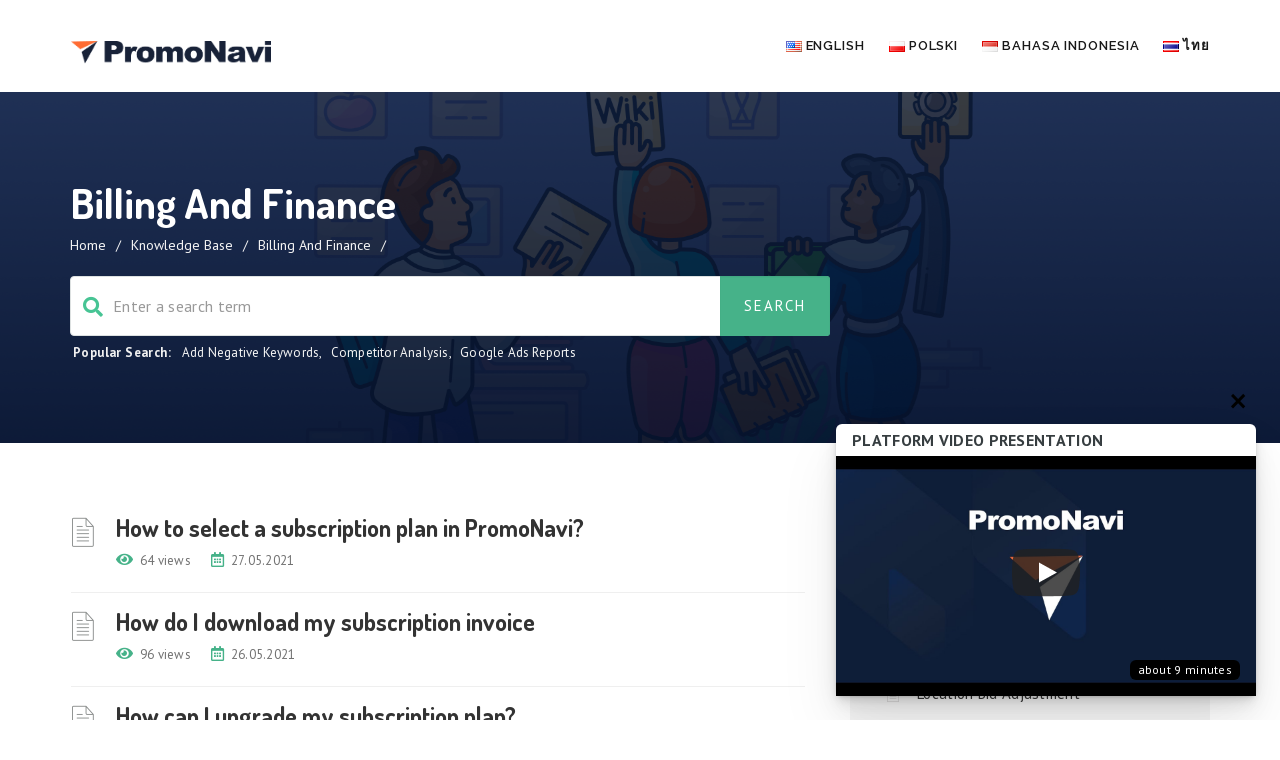

--- FILE ---
content_type: text/html; charset=UTF-8
request_url: https://help.promonavigator.com/kb/billing-and-finance/
body_size: 14422
content:
<!DOCTYPE html>
<html lang="en-US" class="no-js">
<head>
<meta http-equiv="X-UA-Compatible" content="IE=9" />
<meta charset="UTF-8">
<meta name="viewport" content="width=device-width">
<link rel="profile" href="http://gmpg.org/xfn/11">
<link rel="pingback" href="https://help.promonavigator.com/xmlrpc.php">
<title>Billing and finance &#8211; Promonavi Knowledge Base</title>
                        <script>
                            /* You can add more configuration options to webfontloader by previously defining the WebFontConfig with your options */
                            if ( typeof WebFontConfig === "undefined" ) {
                                WebFontConfig = new Object();
                            }
                            WebFontConfig['google'] = {families: ['PT+Sans:400', 'Raleway', 'Dosis:200,300,400,500,600,700,800']};

                            (function() {
                                var wf = document.createElement( 'script' );
                                wf.src = 'https://ajax.googleapis.com/ajax/libs/webfont/1.5.3/webfont.js';
                                wf.type = 'text/javascript';
                                wf.async = 'true';
                                var s = document.getElementsByTagName( 'script' )[0];
                                s.parentNode.insertBefore( wf, s );
                            })();
                        </script>
                        <link rel='dns-prefetch' href='//oss.maxcdn.com' />
<link rel='dns-prefetch' href='//fonts.googleapis.com' />
<link rel='dns-prefetch' href='//s.w.org' />
<link rel="alternate" type="application/rss+xml" title="Promonavi Knowledge Base &raquo; Feed" href="https://help.promonavigator.com/feed/" />
<link rel="alternate" type="application/rss+xml" title="Promonavi Knowledge Base &raquo; Comments Feed" href="https://help.promonavigator.com/comments/feed/" />
<link rel="alternate" type="application/rss+xml" title="Promonavi Knowledge Base &raquo; Billing and finance Knowledge Base Category Feed" href="https://help.promonavigator.com/kb/billing-and-finance/feed/" />
		<script type="text/javascript">
			window._wpemojiSettings = {"baseUrl":"https:\/\/s.w.org\/images\/core\/emoji\/12.0.0-1\/72x72\/","ext":".png","svgUrl":"https:\/\/s.w.org\/images\/core\/emoji\/12.0.0-1\/svg\/","svgExt":".svg","source":{"concatemoji":"https:\/\/help.promonavigator.com\/wp-includes\/js\/wp-emoji-release.min.js?ver=5.3.20"}};
			!function(e,a,t){var n,r,o,i=a.createElement("canvas"),p=i.getContext&&i.getContext("2d");function s(e,t){var a=String.fromCharCode;p.clearRect(0,0,i.width,i.height),p.fillText(a.apply(this,e),0,0);e=i.toDataURL();return p.clearRect(0,0,i.width,i.height),p.fillText(a.apply(this,t),0,0),e===i.toDataURL()}function c(e){var t=a.createElement("script");t.src=e,t.defer=t.type="text/javascript",a.getElementsByTagName("head")[0].appendChild(t)}for(o=Array("flag","emoji"),t.supports={everything:!0,everythingExceptFlag:!0},r=0;r<o.length;r++)t.supports[o[r]]=function(e){if(!p||!p.fillText)return!1;switch(p.textBaseline="top",p.font="600 32px Arial",e){case"flag":return s([127987,65039,8205,9895,65039],[127987,65039,8203,9895,65039])?!1:!s([55356,56826,55356,56819],[55356,56826,8203,55356,56819])&&!s([55356,57332,56128,56423,56128,56418,56128,56421,56128,56430,56128,56423,56128,56447],[55356,57332,8203,56128,56423,8203,56128,56418,8203,56128,56421,8203,56128,56430,8203,56128,56423,8203,56128,56447]);case"emoji":return!s([55357,56424,55356,57342,8205,55358,56605,8205,55357,56424,55356,57340],[55357,56424,55356,57342,8203,55358,56605,8203,55357,56424,55356,57340])}return!1}(o[r]),t.supports.everything=t.supports.everything&&t.supports[o[r]],"flag"!==o[r]&&(t.supports.everythingExceptFlag=t.supports.everythingExceptFlag&&t.supports[o[r]]);t.supports.everythingExceptFlag=t.supports.everythingExceptFlag&&!t.supports.flag,t.DOMReady=!1,t.readyCallback=function(){t.DOMReady=!0},t.supports.everything||(n=function(){t.readyCallback()},a.addEventListener?(a.addEventListener("DOMContentLoaded",n,!1),e.addEventListener("load",n,!1)):(e.attachEvent("onload",n),a.attachEvent("onreadystatechange",function(){"complete"===a.readyState&&t.readyCallback()})),(n=t.source||{}).concatemoji?c(n.concatemoji):n.wpemoji&&n.twemoji&&(c(n.twemoji),c(n.wpemoji)))}(window,document,window._wpemojiSettings);
		</script>
		<style type="text/css">
img.wp-smiley,
img.emoji {
	display: inline !important;
	border: none !important;
	box-shadow: none !important;
	height: 1em !important;
	width: 1em !important;
	margin: 0 .07em !important;
	vertical-align: -0.1em !important;
	background: none !important;
	padding: 0 !important;
}
</style>
	<link rel='stylesheet' id='wp-block-library-css'  href='https://help.promonavigator.com/wp-includes/css/dist/block-library/style.min.css?ver=5.3.20' type='text/css' media='all' />
<link rel='stylesheet' id='bbp-default-css'  href='https://help.promonavigator.com/wp-content/themes/manual/css/bbpress.min.css?ver=2.6.3' type='text/css' media='all' />
<link rel='stylesheet' id='contact-form-7-css'  href='https://help.promonavigator.com/wp-content/plugins/contact-form-7/includes/css/styles.css?ver=5.1.6' type='text/css' media='all' />
<link rel='stylesheet' id='rs-plugin-settings-css'  href='https://help.promonavigator.com/wp-content/plugins/revslider/public/assets/css/rs6.css?ver=6.1.5' type='text/css' media='all' />
<style id='rs-plugin-settings-inline-css' type='text/css'>
#rs-demo-id {}
</style>
<link rel='stylesheet' id='fontawesome-css'  href='https://help.promonavigator.com/wp-content/themes/manual/css/font-awesome/css/all.css?ver=3.3.1' type='text/css' media='all' />
<link rel='stylesheet' id='et-line-font-css'  href='https://help.promonavigator.com/wp-content/themes/manual/css/et-line-font/style.css?ver=3.3.1' type='text/css' media='all' />
<link rel='stylesheet' id='elegent-font-css'  href='https://help.promonavigator.com/wp-content/themes/manual/css/elegent-font/style.css?ver=3.3.1' type='text/css' media='all' />
<link rel='stylesheet' id='manual-style-css'  href='https://help.promonavigator.com/wp-content/themes/manual/style.css?ver=5.3.20' type='text/css' media='all' />
<link rel='stylesheet' id='manual-fonts-css'  href='//fonts.googleapis.com/css?family=Open+Sans:100,200,300,400,500,600,700,800,900%7CSource+Sans+Pro:100,200,300,400,500,600,700,800,900%7CRaleway:100,200,300,400,500,600,700,800,900%7CLato:100,200,300,400,500,600,700,800,900%7CRoboto:100,200,300,400,500,600,700,800,900%7CMontserrat:100,200,300,400,500,600,700,800,900%7CPT+Sans:100,200,300,400,500,600,700,800,900%7CDosis:100,200,300,400,500,600,700,800,900&#038;subset=latin,latin-ext' type='text/css' media='all' />
<link rel='stylesheet' id='manual-bootstrap-css'  href='https://help.promonavigator.com/wp-content/themes/manual/css/lib/bootstrap.min.css?ver=3.3.1' type='text/css' media='all' />
<link rel='stylesheet' id='manual-css-owl-css'  href='https://help.promonavigator.com/wp-content/themes/manual/js/owl/owl.carousel.css?ver=5.3.20' type='text/css' media='all' />
<link rel='stylesheet' id='manual-css-owl-theme-css'  href='https://help.promonavigator.com/wp-content/themes/manual/js/owl/owl.theme.css?ver=5.3.20' type='text/css' media='all' />
<link rel='stylesheet' id='manual-effect-css'  href='https://help.promonavigator.com/wp-content/themes/manual/css/hover.css?ver=5.3.20' type='text/css' media='all' />
<link rel='stylesheet' id='wp-featherlight-css'  href='https://help.promonavigator.com/wp-content/plugins/wp-featherlight/css/wp-featherlight.min.css?ver=1.3.0' type='text/css' media='all' />
<link rel='stylesheet' id='bsf-Defaults-css'  href='https://help.promonavigator.com/wp-content/uploads/smile_fonts/Defaults/Defaults.css?ver=5.3.20' type='text/css' media='all' />
<script type='text/javascript' src='https://help.promonavigator.com/wp-includes/js/jquery/jquery.js?ver=1.12.4-wp'></script>
<script type='text/javascript' src='https://help.promonavigator.com/wp-includes/js/jquery/jquery-migrate.min.js?ver=1.4.1'></script>
<script type='text/javascript' src='https://help.promonavigator.com/wp-content/plugins/revslider/public/assets/js/revolution.tools.min.js?ver=6.0'></script>
<script type='text/javascript' src='https://help.promonavigator.com/wp-content/plugins/revslider/public/assets/js/rs6.min.js?ver=6.1.5'></script>
<!--[if lt IE 9]>
<script type='text/javascript' src='https://oss.maxcdn.com/html5shiv/3.7.3/html5shiv.min.js?ver=3.7.3'></script>
<![endif]-->
<!--[if lt IE 9]>
<script type='text/javascript' src='https://oss.maxcdn.com/respond/1.4.2/respond.min.js?ver=1.4.2'></script>
<![endif]-->
<script type='text/javascript' src='https://help.promonavigator.com/wp-content/themes/manual//js/handler/functions.js?ver=1'></script>
<script type='text/javascript' src='https://help.promonavigator.com/wp-content/themes/manual//js/handler/jquery.history.js?ver=1'></script>
<link rel='https://api.w.org/' href='https://help.promonavigator.com/wp-json/' />
<link rel="EditURI" type="application/rsd+xml" title="RSD" href="https://help.promonavigator.com/xmlrpc.php?rsd" />
<link rel="wlwmanifest" type="application/wlwmanifest+xml" href="https://help.promonavigator.com/wp-includes/wlwmanifest.xml" /> 
<meta name="generator" content="WordPress 5.3.20" />
<style type="text/css">.footer-go-uplink { color:rgba(70,178,137,1); font-size:24px!important; }
.navbar .nav-fix { height:92px; }.navbar-inverse .navbar-nav>li>a { font-family:Raleway!important; text-transform: uppercase; font-weight: 600; font-size: 13px; letter-spacing: 0.9px; color:#181818!important;line-height:92px;} .navbar-inverse .navbar-nav>li>a:hover { color:#5e5e5e!important; }#navbar ul li > ul, #navbar ul li > ul li > ul { background-color:#262626; border-color:#262626; box-shadow: 0 5px 11px 0 rgba(0,0,0,.27); padding: 10px 0px;} #navbar ul li > ul li a { font-family:Raleway!important; font-weight:600; font-size:11px; color:#9d9d9d!important; letter-spacing: 0.9px; text-transform:uppercase;line-height:16px;} #navbar ul li > ul li a:hover { color:#FFFFFF!important; } @media (max-width: 991px) { .mobile-menu-holder li a {  font-family:Raleway!important; } }  @media (max-width: 991px){ .mobile-menu-holder{ background:#F9F9F9; } .mobile-menu-holder li a { font-size:12px; font-weight:700!important; letter-spacing:0.9px; text-transform:uppercase; color:#5B5B5B!important } .mobile-menu-holder li a:hover { color: #929191!important; background:none; }  .mobile-menu-holder li > ul li a { font-size:11px; font-weight:600!important; letter-spacing:0.9px; text-transform:uppercase; line-height:28px; color: #8E8E8E!important; } .mobile-menu-holder li > ul li a:hover{ color: #504f4f!important; } .mobile_menu_arrow { color:#5B5B5B!important; } .mobile_menu_arrow:hover { color:#929191!important; } .mobile-menu-holder ul > li { border-bottom: 1px solid rgba(241,241,241,0.9)!important; } } @media (max-width: 991px) and (min-width: 768px){ .navbar-inverse .navbar-toggle { top:18px; } } @media (max-width: 767px){ .navbar-inverse .navbar-toggle { top:18px; } }@media (max-width: 991px){ .mobile-menu-holder i.menu_arrow_first_level.fa.fa-caret-down { float: right;  padding: 5px; } .mobile-menu-holder ul > li { border-bottom: 1px solid rgba(241, 241, 241, 0.92); } .mobile-menu-holder li > ul li a i { display: block; float: right; margin-top: 6px; } .mobile-menu-holder ul.sub-menu li:last-child, .mobile-menu-holder ul > li:last-child{ border-bottom:none; } }img.inner-page-white-logo { display: none; } img.home-logo-show { display: block; }nav.navbar.after-scroll-wrap img.inner-page-white-logo{ display: none; } nav.navbar.after-scroll-wrap img.home-logo-show { display: block; }.navbar {  z-index: 99; border: none;border-bottom:none;background: rgba(255,255,255,0)!important;}.noise-break { background: #F7F7F7 url(https://help.promonavigator.com/wp-content/themes/manual/img/noise.jpg) repeat; }.page_opacity.header_custom_height_new{ padding: 72px 0px!important; } .header_control_text_align { text-align:left; } h1.custom_h1_head { color: #4d515c!important; font-size: 40px!important; font-weight: 500!important; text-transform:capitalize!important; letter-spacing: 0px!important; overflow-wrap: break-word; }p.inner-header-color { color:#989CA6; font-size: 18px!important; letter-spacing: 0px!important; font-weight:400!important; text-transform:none;  }#breadcrumbs {color:#919191; text-transform:capitalize; letter-spacing: 0px; font-size: 14px; font-weight: 400;  padding-top: 0px;} #breadcrumbs span{ color:#919191; } #breadcrumbs a{ color:#919191; } #breadcrumbs a:hover{ color:#636363; } .trending-search span.popular-keyword-title { color:#989CA6; } .trending-search a { color:#B5B5B5!important; }@media (min-width:768px) and (max-width:991px) { .navbar { position:relative!important; background: #FFFFFF!important; } .jumbotron_new.jumbotron-inner-fix .inner-margin-top{ padding-top: 0px!important; } .navbar-inverse .navbar-nav > li > a { color: #181818!important; } .padding-jumbotron{  padding:0px 0px 0px; } body.home .navbar-inverse .navbar-nav>li>a { color: #000000!important; } body.home .navbar-inverse .navbar-nav > li > a:hover{ color: #7C7C7C!important; } img.inner-page-white-logo { display: none; } img.home-logo-show { display: block; } ul.nav.navbar-nav.hidemenu { display: block; }}
@media (max-width:767px) { .navbar { position:relative!important; background: #FFFFFF!important; } .padding-jumbotron{ padding:0px 10px;  } .navbar-inverse .navbar-nav > li > a { color: #181818!important; padding-top: 10px!important; } .jumbotron_new.jumbotron-inner-fix .inner-margin-top { padding-top: 0px!important;  } .navbar-inverse .navbar-nav > li > a { border-top: none!important; } body.home .navbar-inverse .navbar-nav>li>a { color: #000000!important; } body.home .navbar-inverse .navbar-nav > li > a:hover{ color: #7C7C7C!important; } img.inner-page-white-logo { display: none; } img.home-logo-show { display: block; } }.custom-nav-logo { height:25px!important; margin-top:10px;  } @media (max-width: 767px) { .custom-nav-logo {     }  } nav.navbar.after-scroll-wrap .custom-nav-logo { height: 22px!important; margin-top: -4px; }body { color: #424242; font-family:PT Sans!important;font-size: 15px;line-height: 1.6;letter-spacing: 0.3px; font-weight: 400 }h1 {  font-family: Dosis; font-weight:700; font-size:40px; line-height: 45px; text-transform:none; letter-spacing: -0.7px; color: #363d40; }h2 {  font-family: Dosis; font-weight:700; font-size:34px; line-height: 40px; text-transform:none; letter-spacing: -0.4px; color: #363d40; }h3 {  font-family: Dosis; font-weight:700; font-size:30px; line-height: 34px; text-transform:none; letter-spacing: 0px; color: #363d40; }h4 {  font-family: Dosis; font-weight:700; font-size:24px; line-height: 30px; text-transform:none; letter-spacing: 0px; color: #363d40; }h5 {  font-family: Dosis; font-weight:700; font-size:19px; line-height: 23px; text-transform:none; letter-spacing: 0px; color: #363d40; }h6 {  font-family: Dosis; font-weight:700; font-size:16px; line-height: 20px; text-transform:none; letter-spacing: 0px; color: #363d40; }.browse-help-desk .browse-help-desk-div .i-fa:hover, ul.news-list li.cat-lists:hover:before, .body-content li.cat.inner:hover:before, .kb-box-single:hover:before, #list-manual li a.has-child.dataicon:before, #list-manual li a.has-inner-child.dataicon:before, .manual_related_articles h5:before, .manual_attached_section h5:before, .tagcloud.singlepgtag span i, form.searchform i.livesearch, span.required, .woocommerce .star-rating, .woocommerce-page .star-rating, .kb_tree_viewmenu ul li.root_cat a.kb-tree-recdisplay:before, .kb_tree_viewmenu ul li.root_cat_child a.kb-tree-recdisplay:before, #bbpress-forums .bbp-forum-title-container a:before, .body-content .collapsible-panels h4:before, .body-content .collapsible-panels h5:before, .portfolio-next-prv-bar .hvr-icon-back, .portfolio-next-prv-bar .hvr-icon-forward, .body-content .blog:before, #bbpress-forums .bbp-forum-title-container a:after, ul li.kb_tree_title a:hover:before, #list-manual li a.has-inner-child.dataicon i:before, #list-manual li a.has-child.dataicon i:before, #list-manual li a.doc-active.has-child i:before, #list-manual li a.doc-active.has-inner-child i:before, span.inlinedoc-postlink.inner:hover {color:#47C494; } .social-share-box:hover { background:#47C494; border: 1px solid #47C494; } .manual_login_page { border-top: 4px solid #47C494; } .pagination .page-numbers.current, .pagination .page-numbers:hover, .pagination a.page-numbers:hover, .pagination .next.page-numbers:hover, .pagination .prev.page-numbers:hover { background-color: #47C494; border-color: #47C494; } .pagination .page-numbers.current, .pagination .page-numbers:hover, .pagination a.page-numbers:hover, .pagination .next.page-numbers:hover, .pagination .prev.page-numbers:hover{ color: #ffffff; } blockquote { border-left: 5px solid #47C494; } form.bbp-login-form, .bbp-logged-in { border-top: 4px solid #47C494; } .woocommerce .quantity .minus:hover, .woocommerce #content .quantity .minus:hover, .woocommerce-page .quantity .minus:hover, .woocommerce-page #content .quantity .minus:hover, .woocommerce .quantity .plus:hover, .woocommerce #content .quantity .plus:hover, .woocommerce-page .quantity .plus:hover, .woocommerce-page #content .quantity .plus:hover { background-color:#47C494; } .woocommerce div.product .woocommerce-tabs ul.tabs li.active { border-top: 4px solid #47C494; } .woocommerce p.stars a, .woocommerce p.stars a:hover { color:#47C494!important;  } .sidebar-widget.widget_product_categories ul li.current-cat>a { border-left-color: #47C494; }.woocommerce .widget_price_filter .ui-slider-horizontal .ui-slider-range, .woocommerce-page .widget_price_filter .ui-slider-horizontal .ui-slider-range, .woocommerce .widget_price_filter .ui-slider .ui-slider-handle, .woocommerce-page .widget_price_filter .ui-slider .ui-slider-handle { background-color: #47C494; } .pagination>li>a:focus, .pagination>li>a:hover, .pagination>li>span:focus, .pagination>li>span:hover { background-color: #47C494; border-color:#47C494; color:#ffffff; } #bbpress-forums .bbp-forums .status-category .bbp-forum-header, #bbpress-forums .bbp-forums > .bbp-forum-header { border-top: 1px solid #47C494; } .sidebar-widget.widget_product_categories ul li a:hover { border-left: 5px solid #47C494; } a.post-page-numbers.current { color:#47C494; background:#ffffff; border: 1px solid #47C494; } .inlinedocs-sidebar ul.nav li ul { border-left: 1px dashed #47C494; }a, a:visited, a:focus, .body-content .knowledgebase-cat-body h4 a, .body-content .knowledgebase-body h5:before, .body-content .knowledgebase-body h5 a, .body-content .knowledgebase-body h6 a, .body-content .knowledgebase-body h4 a, .body-content .knowledgebase-body h3 a, #bbpress-forums .bbp-reply-author .bbp-author-name, #bbpress-forums .bbp-topic-freshness > a, #bbpress-forums li.bbp-body ul.topic li.bbp-topic-title a, #bbpress-forums .last-posted-topic-title a, #bbpress-forums .bbp-forum-link, #bbpress-forums .bbp-forum-header .bbp-forum-title, .body-content .blog .caption h2 a, a.href, .body-content .collapsible-panels p.post-edit-link a, .tagcloud.singlepg a, h4.title-faq-cat a, .portfolio-next-prv-bar .portfolio-prev a, .portfolio-next-prv-bar .portfolio-next a, .search h4 a, .portfolio-filter ul li span, ul.news-list.doc-landing li a, .kb-box-single a, .portfolio-desc a, .woocommerce ul.products li.product a, .kb_tree_viewmenu ul li a, #bbpress-forums .bbp-admin-links a, .woocommerce div.product div.product_meta>span span, .woocommerce div.product div.product_meta>span a, td.product-name a, .body-content .blog-author h5.author-title a, .entry-content .inlinedocs-sidebar a { color:#333333; }  
		a:hover, .body-content .knowledgebase-cat-body h4 a:hover, .body-content .knowledgebase-body h6:hover:before, .body-content .knowledgebase-body h5:hover:before, .body-content .knowledgebase-body h4:hover:before, .body-content .knowledgebase-body h3:hover:before, .body-content .knowledgebase-body h6 a:hover, .body-content .knowledgebase-body h5 a:hover, .body-content .knowledgebase-body h4 a:hover, .body-content .knowledgebase-body h3 a:hover, #bbpress-forums .bbp-reply-author .bbp-author-name:hover, #bbpress-forums .bbp-topic-freshness > a:hover, #bbpress-forums li.bbp-body ul.topic li.bbp-topic-title a:hover, #bbpress-forums .last-posted-topic-title a:hover, #bbpress-forums .bbp-forum-link:hover, #bbpress-forums .bbp-forum-header .bbp-forum-title:hover, .body-content .blog .caption h2 a:hover, .body-content .blog .caption span:hover, .body-content .blog .caption p a:hover, .sidebar-nav ul li a:hover, .tagcloud a:hover , a.href:hover, .body-content .collapsible-panels p.post-edit-link a:hover, .tagcloud.singlepg a:hover, .body-content li.cat a:hover, h4.title-faq-cat a:hover, .portfolio-next-prv-bar .portfolio-prev a:hover, .portfolio-next-prv-bar .portfolio-next a:hover, .search h4 a:hover, .portfolio-filter ul li span:hover, ul.news-list.doc-landing li a:hover, .news-list li:hover:before, .body-content li.cat.inner:hover:before, .kb-box-single:hover:before, .kb_article_type li.articles:hover:before, .kb-box-single a:hover, .portfolio-desc a:hover, .woocommerce ul.products li.product a:hover, .kb_tree_viewmenu h6 a:hover, .kb_tree_viewmenu h6 a:hover:before, .kb_tree_viewmenu h5 a:hover, .kb_tree_viewmenu h5 a:hover:before,  .kb_tree_viewmenu ul li a:hover, #bbpress-forums li.bbp-body ul.topic li.bbp-topic-title:hover:before, #bbpress-forums .bbp-admin-links a:hover, .widget_display_topics li:hover:before, .woocommerce div.product div.product_meta>span span:hover, .woocommerce div.product div.product_meta>span a:hover, #breadcrumbs a:hover, .body-content li.cat.inner a:hover:before, .vc_kb_article_type li.articles a:hover:before, .footer-go-uplink:hover, a.post-edit-link:hover, .body-content .collapsible-panels h4:hover:before, .body-content .collapsible-panels h5:hover:before, td.product-name a:hover, ul.vc_kbcat_widget li:hover:before, .sidebar-widget .display-faq-section li.cat-item a:hover:before, .body-content .display-faq-section ul li.cat-item.current-cat a:before { color:#46b289; } .trending-search a:hover, li.current-singlepg-active a, li.current-singlepg-active a:before, .kb_article_type li.articles a:hover:before, .sidebar-widget .display-faq-section li.cat-item:hover:before, ul.manual-searchresults li.live_search_attachment_icon a:hover:before, ul.manual-searchresults li.live_search_portfolio_icon a:hover:before, ul.manual-searchresults li.live_search_forum_icon a:hover:before, .body-content .blog-author h5.author-title a:hover { color:#46b289!important; }.entry-content a, .manual_attached_section a{ color:#1e73be; }.entry-content a:hover, .manual_attached_section a:hover{ color:#46b289; }.custom-link, .more-link, .load_more a, a.custom-link-blog, a.custom-link i {color:#46b289!important;}.custom-link:hover, .more-link:hover, .load_more a:hover, a.custom-link-blog:hover { color:#001040!important; }.button-custom, p.home-message-darkblue-bar, p.portfolio-des-n-link, .portfolio-section .portfolio-button-top, .body-content .wpcf7 input[type="submit"], .container .blog-btn, .sidebar-widget.widget_search input[type="submit"], .navbar-inverse .navbar-toggle, .custom_login_form input[type="submit"], .custom-botton, button#bbp_user_edit_submit, button#bbp_topic_submit, button#bbp_reply_submit, button#bbp_merge_topic_submit, .bbp_widget_login button#user-submit, input[type=submit], .vc_btn3.vc_btn3-color-juicy-pink, .vc_btn3.vc_btn3-color-juicy-pink.vc_btn3-style-flat, #bbpress-forums .bbp-topic-controls #favorite-toggle, #bbpress-forums .bbp-topic-controls #subscription-toggle, .bbp-logged-in a.button, .woocommerce a.button, form.woocommerce-product-search button, .woocommerce button.button.alt, .woocommerce #respond input#submit, .woocommerce button.button, .woocommerce input.button, .wp-block-button__link {background-color:#46b289!important; color:#ffffff!important; -webkit-transition: background-color 2s ease-out; -moz-transition: background-color 2s ease-out; -o-transition: background-color 2s ease-out; transition: background-color 2s ease-out; }
		.navbar-inverse .navbar-toggle, .container .blog-btn,input[type=submit] { border-color:#46b289!important;}
		.button-custom:hover, p.home-message-darkblue-bar:hover, .body-content .wpcf7 input[type="submit"]:hover, .container .blog-btn:hover, .sidebar-widget.widget_search input[type="submit"]:hover, .navbar-inverse .navbar-toggle:hover, .custom_login_form input[type="submit"]:hover, .custom-botton:hover, button#bbp_user_edit_submit:hover, button#bbp_topic_submit:hover, button#bbp_reply_submit:hover, button#bbp_merge_topic_submit:hover, .bbp_widget_login button#user-submit:hover, input[type=submit]:hover, .vc_btn3.vc_btn3-color-juicy-pink.vc_btn3-style-flat:focus, .vc_btn3.vc_btn3-color-juicy-pink.vc_btn3-style-flat:hover, .vc_btn3.vc_btn3-color-juicy-pink:focus, .vc_btn3.vc_btn3-color-juicy-pink:hover, #bbpress-forums .bbp-topic-controls #favorite-toggle:hover, #bbpress-forums .bbp-topic-controls #subscription-toggle:hover, .bbp-logged-in a.button:hover, .woocommerce a.button:hover, form.woocommerce-product-search button:hover, .woocommerce button.button.alt:hover, .woocommerce #respond input#submit:hover, .woocommerce button.button:hover, .woocommerce input.button:hover, .wp-block-button__link:hover, p.portfolio-des-n-link:hover{  background-color:#001040!important; }.body-content .blog .caption p a i, .body-content .blog .caption p i, .page-title-header p, p.entry-meta i { color:#46b289; } .page-title-header span, p.entry-meta span {  color:#727272;  }body.home nav.navbar.after-scroll-wrap { background:rgba(254,254,254,0.9)!important; } .navbar-inverse.after-scroll-wrap .navbar-nav>li>a { color:#181818!important; } .navbar-inverse.after-scroll-wrap .navbar-nav>li>a:hover {  color:#47c494!important; } .form-control.header-search{ border-radius:4px; font-size: 16px; font-weight:500;  } form.searchform i.livesearch { color: #47c494; } .theme-top-header-searchbox .form-group .search-button-custom{ font-size: 16px; font-weight:500; }.form-control.header-search.search_loading { background: #fff url("https://help.promonavigator.com/wp-content/themes/manual/img/loader.svg") no-repeat right 255px center!important; } @media (max-width:767px) { .form-control.header-search.search_loading { background: #fff url("https://help.promonavigator.com/wp-content/themes/manual/img/loader.svg") no-repeat right 115px center!important; } } @media (min-width:767px) {  .form-control.header-search.search_loading { background: #fff url("https://help.promonavigator.com/wp-content/themes/manual/img/loader.svg") no-repeat right 115px center!important; }  }.footer-bg { background: #101010; } .footer-widget h6, .footer-widget h5, .footer-widget h4 { color: #DDDDDD!important; } .footer-widget .textwidget, .footer-widget .textwidget p { color: #919191!important; } .footer-widget a {
color: #919191!important; } .footer-widget a:hover { color:#BEBCBC!important; } span.post-date { color: #919191; }.footer_social_copyright, .footer-bg.footer-type-one{ background-color: #080808; } .footer-btm-box p, .footer-bg.footer-type-one p, .footer-tertiary p { color: #828282; } .footer-link-box a,.footer-btm-box a, .footer-bg.footer-type-one .footer-btm-box-one a{ color: #9E9D9D!important;  } .footer-link-box a:hover, .footer-btm-box a:hover, .footer-bg.footer-type-one .footer-btm-box-one a:hover { color: #C4C4C4!important; } .footer-btm-box .social-footer-icon, .footer-bg.footer-type-one .social-footer-icon { color: #7E7E7E; } .footer-btm-box .social-footer-icon:hover, .footer-bg.footer-type-one .social-footer-icon:hover { color:#FFFFFF; }.body-content .kb-single:before { font-size: 39px; } .body-content .kb-single { padding: 0px 0px 5px 55px; } .body-content .kb-single:before { top: -4px; }select.search-expand-types{ margin-right:0px; }.kb_tree_viewmenu h5 a, .kb_tree_viewmenu h6 a { color: inherit; }h2.woocommerce-loop-product__title {
    font-size: 17px!important;
    color: #4d4d4d!important;
}
h2.woocommerce-loop-product__title:hover {
color: #888F9E!important;
}
h1.product_title.entry-title {
    color: #6c6c6c!important;
}.page_opacity.header_custom_height_new { padding: 112px 0px!important; } .noise-break { background: #f5f5f5 url(https://help.promonavigator.com/wp-content/uploads/2020/01/Group-127-1-3.png) repeat; background-size: cover; background-position:center center; } h1.custom_h1_head { color: #ffffff!important; } #breadcrumbs, #breadcrumbs span, #breadcrumbs a, .trending-search a, .trending-search span.comma { color: #f5f5f5!important; } .trending-search span.popular-keyword-title { color: #f1f1f1; } .trending-search a:hover, #breadcrumbs a:hover { color: #dad8d8!important; } p.inner-header-color { color: #e8e8e8; } .page_opacity.header_custom_height_new { padding: 80px 0px!important; }.header_control_text_align { text-align:left; }h1.custom_h1_head { font-weight:700!important;font-size:42px!important;line-height: 42px!important;}.bbp-topic-controls{ display:none; }</style><link href="https://help.promonavigator.com/wp-content/uploads/2020/02/Group-7.png" rel="shortcut icon"><meta name="generator" content="Powered by WPBakery Page Builder - drag and drop page builder for WordPress."/>
<meta name="generator" content="Powered by Slider Revolution 6.1.5 - responsive, Mobile-Friendly Slider Plugin for WordPress with comfortable drag and drop interface." />
<link rel="icon" href="https://help.promonavigator.com/wp-content/uploads/2020/02/cropped-Group-5-1-32x32.png" sizes="32x32" />
<link rel="icon" href="https://help.promonavigator.com/wp-content/uploads/2020/02/cropped-Group-5-1-192x192.png" sizes="192x192" />
<link rel="apple-touch-icon-precomposed" href="https://help.promonavigator.com/wp-content/uploads/2020/02/cropped-Group-5-1-180x180.png" />
<meta name="msapplication-TileImage" content="https://help.promonavigator.com/wp-content/uploads/2020/02/cropped-Group-5-1-270x270.png" />
<script type="text/javascript">function setREVStartSize(t){try{var h,e=document.getElementById(t.c).parentNode.offsetWidth;if(e=0===e||isNaN(e)?window.innerWidth:e,t.tabw=void 0===t.tabw?0:parseInt(t.tabw),t.thumbw=void 0===t.thumbw?0:parseInt(t.thumbw),t.tabh=void 0===t.tabh?0:parseInt(t.tabh),t.thumbh=void 0===t.thumbh?0:parseInt(t.thumbh),t.tabhide=void 0===t.tabhide?0:parseInt(t.tabhide),t.thumbhide=void 0===t.thumbhide?0:parseInt(t.thumbhide),t.mh=void 0===t.mh||""==t.mh||"auto"===t.mh?0:parseInt(t.mh,0),"fullscreen"===t.layout||"fullscreen"===t.l)h=Math.max(t.mh,window.innerHeight);else{for(var i in t.gw=Array.isArray(t.gw)?t.gw:[t.gw],t.rl)void 0!==t.gw[i]&&0!==t.gw[i]||(t.gw[i]=t.gw[i-1]);for(var i in t.gh=void 0===t.el||""===t.el||Array.isArray(t.el)&&0==t.el.length?t.gh:t.el,t.gh=Array.isArray(t.gh)?t.gh:[t.gh],t.rl)void 0!==t.gh[i]&&0!==t.gh[i]||(t.gh[i]=t.gh[i-1]);var r,a=new Array(t.rl.length),n=0;for(var i in t.tabw=t.tabhide>=e?0:t.tabw,t.thumbw=t.thumbhide>=e?0:t.thumbw,t.tabh=t.tabhide>=e?0:t.tabh,t.thumbh=t.thumbhide>=e?0:t.thumbh,t.rl)a[i]=t.rl[i]<window.innerWidth?0:t.rl[i];for(var i in r=a[0],a)r>a[i]&&0<a[i]&&(r=a[i],n=i);var d=e>t.gw[n]+t.tabw+t.thumbw?1:(e-(t.tabw+t.thumbw))/t.gw[n];h=t.gh[n]*d+(t.tabh+t.thumbh)}void 0===window.rs_init_css&&(window.rs_init_css=document.head.appendChild(document.createElement("style"))),document.getElementById(t.c).height=h,window.rs_init_css.innerHTML+="#"+t.c+"_wrapper { height: "+h+"px }"}catch(t){console.log("Failure at Presize of Slider:"+t)}};</script>
		<style type="text/css" id="wp-custom-css">
			.border-img
{
	border: 1px solid lightgrey;
	margin:auto !important;
}

.center-img
{
	margin:auto !important;
}

.report-img
{
	background-color: gray;
	padding: 6vw;
}		</style>
		<noscript><style> .wpb_animate_when_almost_visible { opacity: 1; }</style></noscript></head>

<body class="archive tax-manualknowledgebasecat term-billing-and-finance term-189 wp-featherlight-captions wpb-js-composer js-comp-ver-6.1 vc_responsive">
<!--Navigation Menu-->
<nav class="navbar navbar-inverse">
  <div class="container nav-fix">
    <div class="navbar-header">
      <i class=" navbar-toggle" style="font-style:normal;cursor:pointer;color:#FFFFFF;font-weight:600;font-size:13px;text-transform:uppercase">Menu</i><a class="navbar-brand" href="https://help.promonavigator.com/"><img src="https://help.promonavigator.com/wp-content/uploads/2020/02/222-1.png" class="pull-left custom-nav-logo home-logo-show"><img src="https://help.promonavigator.com/wp-content/uploads/2020/02/Group-7.png" class="pull-left custom-nav-logo inner-page-white-logo"></a>    </div>
    <div id="navbar" class="navbar-collapse collapse">
  	<ul id="menu-header-menu" class="nav navbar-nav "><li id="menu-item-2424-en" class="lang-item lang-item-44 lang-item-en lang-item-first current-lang menu-item menu-item-type-custom menu-item-object-custom"><a href="https://help.promonavigator.com/kb/billing-and-finance/"><img src="[data-uri]" title="English" alt="English" width="16" height="11" /><span style="margin-left:0.3em;">English</span></a></li>
<li id="menu-item-2424-pl" class="lang-item lang-item-58 lang-item-pl no-translation menu-item menu-item-type-custom menu-item-object-custom"><a href="https://help.promonavigator.com/pl/"><img src="[data-uri]" title="Polski" alt="Polski" width="16" height="11" /><span style="margin-left:0.3em;">Polski</span></a></li>
<li id="menu-item-2424-id" class="lang-item lang-item-78 lang-item-id no-translation menu-item menu-item-type-custom menu-item-object-custom"><a href="https://help.promonavigator.com/id/"><img src="[data-uri]" title="Bahasa Indonesia" alt="Bahasa Indonesia" width="16" height="11" /><span style="margin-left:0.3em;">Bahasa Indonesia</span></a></li>
<li id="menu-item-2424-th" class="lang-item lang-item-74 lang-item-th no-translation menu-item menu-item-type-custom menu-item-object-custom"><a href="https://help.promonavigator.com/th/"><img src="[data-uri]" title="ไทย" alt="ไทย" width="16" height="11" /><span style="margin-left:0.3em;">ไทย</span></a></li>
</ul>    </div>
  </div>
</nav>

<!-- 
========================
 MOBILE MENU
======================== 
-->
<div class="mobile-menu-holder"><div class="container">
<ul id="menu-header-menu-1" class="nav navbar-nav "><li class="lang-item lang-item-44 lang-item-en lang-item-first current-lang menu-item menu-item-type-custom menu-item-object-custom"><a href="https://help.promonavigator.com/kb/billing-and-finance/"><img src="[data-uri]" title="English" alt="English" width="16" height="11" /><span style="margin-left:0.3em;">English</span></a></li>
<li class="lang-item lang-item-58 lang-item-pl no-translation menu-item menu-item-type-custom menu-item-object-custom"><a href="https://help.promonavigator.com/pl/"><img src="[data-uri]" title="Polski" alt="Polski" width="16" height="11" /><span style="margin-left:0.3em;">Polski</span></a></li>
<li class="lang-item lang-item-78 lang-item-id no-translation menu-item menu-item-type-custom menu-item-object-custom"><a href="https://help.promonavigator.com/id/"><img src="[data-uri]" title="Bahasa Indonesia" alt="Bahasa Indonesia" width="16" height="11" /><span style="margin-left:0.3em;">Bahasa Indonesia</span></a></li>
<li class="lang-item lang-item-74 lang-item-th no-translation menu-item menu-item-type-custom menu-item-object-custom"><a href="https://help.promonavigator.com/th/"><img src="[data-uri]" title="ไทย" alt="ไทย" width="16" height="11" /><span style="margin-left:0.3em;">ไทย</span></a></li>
</ul></div></div>

<div class="jumbotron_new inner-jumbotron jumbotron-inner-fix noise-break header_custom_height "  style=" ">
			<div class="page_opacity header_custom_height_new">
			  <div class="container inner-margin-top">
				<div class="row">
				  <div class="col-md-12 col-sm-12 header_control_text_align"><h1 class="inner-header custom_h1_head">Billing and finance</h1><div id="breadcrumbs"><a href="https://help.promonavigator.com">Home</a><span class="sep">/</span><a href="https://help.promonavigator.com/">Knowledge Base</a><span class="sep">/</span>Billing and finance<span class="sep">/</span></div><div class="inner-header-color"></div><div class="col-md-8 col-sm-12 class-pg-searchbox-fix search-margin-top"><div class="global-search"><input type="hidden" id="oldplacvalue" value="Enter a search term"><form role="search" method="get" id="searchform" class="searchform" action="https://help.promonavigator.com/"><i class="fa fa-search livesearch"></i> <div class="form-group"><input type="text"  placeholder="Enter a search term" value="" name="s" id="s" class="form-control header-search  " /><input type="hidden" value="any" name="post_type" id="search_post_type"><input type="submit" class=" button button-custom" value="Search"></div></form><div class="trending-search"><span class="popular-keyword-title">Popular Search:</span><a href="" class="trending-search-popular-keyword">Add Negative Keywords</a><span class="comma">,</span> <a href="" class="trending-search-popular-keyword">Competitor Analysis</a><span class="comma">,</span> <a href="" class="trending-search-popular-keyword">Google Ads Reports</a></div></div></div></div>
			</div>
		  </div>
		  </div>
		</div>
<!-- /start container -->
<div class="container content-wrapper body-content">
<div class="row margin-top-btm-50">


<div class="col-md-8 col-sm-12 kb-rtl-right"><div class="col-md-12 col-md-12 clearfix margin-btm-25 rtl-kbcatbody-fix" style="padding-left:1px; clear:both;"><div class="knowledgebase-cat-body"><div class="kb-box-single"><h4 style="margin-bottom:5px;"><a href="https://help.promonavigator.com/knowledgebase/how-to-select-a-subscription-plan-in-promonavi/">How to select a subscription plan in PromoNavi?</a></h4><p class="entry-meta"><i class="fa fa-eye"></i> <span>64&nbsp;views</span><i class="far fa-calendar-alt"></i> <span>27.05.2021</span></p></div><div class="kb-box-single"><h4 style="margin-bottom:5px;"><a href="https://help.promonavigator.com/knowledgebase/how-do-i-download-my-subscription-invoice/">How do I download my subscription invoice</a></h4><p class="entry-meta"><i class="fa fa-eye"></i> <span>96&nbsp;views</span><i class="far fa-calendar-alt"></i> <span>26.05.2021</span></p></div><div class="kb-box-single"><h4 style="margin-bottom:5px;"><a href="https://help.promonavigator.com/knowledgebase/how-can-i-upgrade-my-subscription-plan/">How can I upgrade my subscription plan?</a></h4><p class="entry-meta"><i class="fa fa-eye"></i> <span>290&nbsp;views</span><i class="far fa-calendar-alt"></i> <span>27.05.2021</span></p></div><div class="kb-box-single"><h4 style="margin-bottom:5px;"><a href="https://help.promonavigator.com/knowledgebase/how-can-i-downgrade-my-subscription-plan/">How can I downgrade my subscription plan?</a></h4><p class="entry-meta"><i class="fa fa-eye"></i> <span>236&nbsp;views</span><i class="far fa-calendar-alt"></i> <span>27.05.2021</span></p></div><div class="kb-box-single"><h4 style="margin-bottom:5px;"><a href="https://help.promonavigator.com/knowledgebase/how-can-i-cancel-my-subscription-plan/">How can I cancel my subscription plan?</a></h4><p class="entry-meta"><i class="fa fa-eye"></i> <span>250&nbsp;views</span><i class="far fa-calendar-alt"></i> <span>27.05.2021</span></p></div><div class="kb-box-single"><h4 style="margin-bottom:5px;"><a href="https://help.promonavigator.com/knowledgebase/can-i-use-promonavi-for-free/">Can I use PromoNavi for free?</a></h4><p class="entry-meta"><i class="fa fa-eye"></i> <span>121&nbsp;views</span><i class="far fa-calendar-alt"></i> <span>27.05.2021</span></p></div></div></div></div><aside class="col-md-4 col-sm-12" id="sidebar-box">
  <div class="custom-well sidebar-nav">
	<div id="kb_article_widget-1" class="sidebar-widget widget_kb_article_widget"><div class="kb_article_type display-faq-section"><h5 class="widget-title widget-custom"><span>Popular Articles</span></h5><ul class="clearfix"><li class="articles"><a href="https://help.promonavigator.com/knowledgebase/comprehensive-google-ads-reports-manual/" rel="bookmark">Comprehensive PDF PPC Performance Report Manual</a></li><li class="articles"><a href="https://help.promonavigator.com/knowledgebase/google-ads-monthly-report-example/" rel="bookmark">Google Ads Weekly Report Example</a></li><li class="articles"><a href="https://help.promonavigator.com/knowledgebase/location-bid-adjustment/" rel="bookmark">Location Bid Adjustment</a></li><li class="articles"><a href="https://help.promonavigator.com/knowledgebase/keyword-wrapper/" rel="bookmark">How to Wrap your Keywords</a></li><li class="articles"><a href="https://help.promonavigator.com/knowledgebase/competitors-analysis/" rel="bookmark">How to analyze your competitors</a></li></ul></div></div><div id="kb_cat_widget-1" class="sidebar-widget widget_kb_cat_widget"><div class="display-faq-section"><h5 class="widget-title widget-custom"><span>KB Categories</span></h5><ul>	<li class="cat-item cat-item-197"><a href="https://help.promonavigator.com/kb/account-access/">Account Access</a>
</li>
	<li class="cat-item cat-item-195"><a href="https://help.promonavigator.com/kb/account-alerts/">Account alerts</a>
</li>
	<li class="cat-item cat-item-191"><a href="https://help.promonavigator.com/kb/affiliate-program/">Affiliate Program</a>
</li>
	<li class="cat-item cat-item-189 current-cat"><a aria-current="page" href="https://help.promonavigator.com/kb/billing-and-finance/">Billing and finance</a>
</li>
	<li class="cat-item cat-item-65"><a href="https://help.promonavigator.com/kb/competitors-analysis/" title="Learn how to track your competitors">Competitors Analysis</a>
</li>
	<li class="cat-item cat-item-14"><a href="https://help.promonavigator.com/kb/google-ads-recomendations/" title="Learn how to use Automated PPC Recomendations">Google Ads Recomendations</a>
</li>
	<li class="cat-item cat-item-98"><a href="https://help.promonavigator.com/kb/google-ads-reports/">Google Ads Reports</a>
</li>
	<li class="cat-item cat-item-199"><a href="https://help.promonavigator.com/kb/keyword-lists/">Keyword Lists</a>
</li>
	<li class="cat-item cat-item-93"><a href="https://help.promonavigator.com/kb/keyword-planner/">Keyword Planner</a>
</li>
	<li class="cat-item cat-item-95"><a href="https://help.promonavigator.com/kb/keyword-wrapper/">Keyword Wrapper</a>
</li>
	<li class="cat-item cat-item-193"><a href="https://help.promonavigator.com/kb/promonavi-dashboard/">PromoNavi Dashboard</a>
</li>
	<li class="cat-item cat-item-91"><a href="https://help.promonavigator.com/kb/related-searches/">Related Searches</a>
</li>
</ul><div style="clear:both"></div></div></div>  </div>
</aside></div>
</div>

<!-- SECTION FOOTER TOP-->
<footer><div class="footer-bg"style="padding: 65px 0px 0px;"><div class="container"> <div class="row">

						<div class="col-md-5 col-sm-12"><div id="custom_html-5" class="widget_text sidebar-widget footer-widget widget_custom_html"><h5>Promonavi Knowledge Base</h5><div class="textwidget custom-html-widget">Useful articles, FAQ and instructions
<br />
<br />
Copyright © 2021 PromoNavi</div></div></div><div class="col-md-4 col-sm-12"><div id="custom_html-2" class="widget_text sidebar-widget footer-widget widget_custom_html"><h5>Promonavi Links</h5><div class="textwidget custom-html-widget"><ul>
<li><a href="https://promonavigator.com">Promonavi Europe</a></li>
<li>
	<a href="https://promonaviasia.com">Promonavi Asia</a></li>
<li><a href="https://blog.promonavi-agency.co.id/">Asian PPC hacks and tools blog</a></li>
</ul></div></div></div><div class="col-md-3 col-sm-12"><div id="polylang-5" class="sidebar-widget footer-widget widget_polylang"><h5>Languages</h5><ul>
	<li class="lang-item lang-item-44 lang-item-en lang-item-first current-lang"><a lang="en-US" hreflang="en-US" href="https://help.promonavigator.com/kb/billing-and-finance/"><img src="[data-uri]" title="English" alt="English" width="16" height="11" /><span style="margin-left:0.3em;">English</span></a></li>
	<li class="lang-item lang-item-58 lang-item-pl no-translation"><a lang="pl-PL" hreflang="pl-PL" href="https://help.promonavigator.com/pl/"><img src="[data-uri]" title="Polski" alt="Polski" width="16" height="11" /><span style="margin-left:0.3em;">Polski</span></a></li>
	<li class="lang-item lang-item-78 lang-item-id no-translation"><a lang="id-ID" hreflang="id-ID" href="https://help.promonavigator.com/id/"><img src="[data-uri]" title="Bahasa Indonesia" alt="Bahasa Indonesia" width="16" height="11" /><span style="margin-left:0.3em;">Bahasa Indonesia</span></a></li>
	<li class="lang-item lang-item-74 lang-item-th no-translation"><a lang="th" hreflang="th" href="https://help.promonavigator.com/th/"><img src="[data-uri]" title="ไทย" alt="ไทย" width="16" height="11" /><span style="margin-left:0.3em;">ไทย</span></a></li>
</ul>
</div></div></div> </div><div class="footer_social_copyright"> <div class="container"> <div class="row"></div> </div> </div></div></footer><script type='text/javascript'>
/* <![CDATA[ */
var wpcf7 = {"apiSettings":{"root":"https:\/\/help.promonavigator.com\/wp-json\/contact-form-7\/v1","namespace":"contact-form-7\/v1"}};
/* ]]> */
</script>
<script type='text/javascript' src='https://help.promonavigator.com/wp-content/plugins/contact-form-7/includes/js/scripts.js?ver=5.1.6'></script>
<script type='text/javascript' src='https://help.promonavigator.com/wp-content/themes/manual/js/bootstrap.min.js?ver=5.3.20'></script>
<script type='text/javascript' src='https://help.promonavigator.com/wp-content/themes/manual/js/timer.js?ver=5.3.20'></script>
<script type='text/javascript' src='https://help.promonavigator.com/wp-content/themes/manual/js/appear.js?ver=5.3.20'></script>
<script type='text/javascript' src='https://help.promonavigator.com/wp-content/themes/manual/js/parallax/parallax.min.js?ver=5.3.20'></script>
<script type='text/javascript' src='https://help.promonavigator.com/wp-content/themes/manual/js/parallax/parallax.js?ver=5.3.20'></script>
<script type='text/javascript' src='https://help.promonavigator.com/wp-content/themes/manual/js/owl/owl.carousel.js?ver=5.3.20'></script>
<script type='text/javascript' src='https://help.promonavigator.com/wp-includes/js/imagesloaded.min.js?ver=3.2.0'></script>
<script type='text/javascript' src='https://help.promonavigator.com/wp-includes/js/masonry.min.js?ver=3.3.2'></script>
<script type='text/javascript' src='https://help.promonavigator.com/wp-content/plugins/js_composer/assets/lib/bower/isotope/dist/isotope.pkgd.min.js?ver=6.1'></script>
<script type='text/javascript' src='https://help.promonavigator.com/wp-content/themes/manual/js/imagesloaded.js?ver=5.3.20'></script>
<script type='text/javascript' src='https://help.promonavigator.com/wp-content/themes/manual/js/advsearch.js?ver=5.3.20'></script>
<script type='text/javascript' src='https://help.promonavigator.com/wp-content/themes/manual/js/doc/after-load-requestcall.js?ver=5.3.20'></script>
<script type='text/javascript' src='https://help.promonavigator.com/wp-content/themes/manual/js/theme.js?ver=5.3.20'></script>
<script type='text/javascript'>
var sticky_menu = 2; var manual_searchmsg = ""; var doc_disable_ajaxload = 1; var owlCarousel_item = 3; var live_search_active = 1; var live_search_url = "https://help.promonavigator.com/?ajax=on&s="; var doc_ajaxload_autoscroll = 1; var doc_catpage_hash = 2; var doc_catpage_active = 2; var doc_cookie_sh = 2; var doc_scroll_menu_define_height = "401px"; var execute_js_after_ajax_call_pg_doc = "2"; var kb_display_feedback_form_onclick_thumbsdown = "2"; var go_up_icon = "far fa-arrow-alt-circle-up"; var faq_search_id = '';    
</script>
<script type='text/javascript'>
/* <![CDATA[ */
var doc_ajax_var = {"url":"https:\/\/help.promonavigator.com\/wp-admin\/admin-ajax.php","nonce":"13d8ed6c4f"};
/* ]]> */
</script>
<script type='text/javascript' src='https://help.promonavigator.com/wp-content/themes/manual/js/voting-front.js?ver=1.0'></script>
<script type='text/javascript' src='https://help.promonavigator.com/wp-content/plugins/wp-featherlight/js/wpFeatherlight.pkgd.min.js?ver=1.3.0'></script>
<script type='text/javascript' src='https://help.promonavigator.com/wp-includes/js/wp-embed.min.js?ver=5.3.20'></script>



<link rel="stylesheet" href="https://help.promonavigator.com/wp-content/themes/manual/js/magnific-popup/magnific-popup.css">
<script src="https://help.promonavigator.com/wp-content/themes/manual/js/magnific-popup/jquery.magnific-popup.min.js"></script>

<script src="https://help.promonavigator.com/wp-content/themes/manual/js/jquery.cookie-1.4.1.min.js"></script>

<style>
.video-presentation {
    position: fixed;
    bottom: 0;
    right: 0;
    z-index: 100;
    transition: all 0.55s ease-out;
    transform: translateX(0);
}
.video-presentation.is-hidden {
    transform: translateX(200%);
}
.video-presentation__box {
    display: block;
    text-decoration: none;
    border-radius: 6px;
    margin-right: 24px;
    margin-bottom: 24px;
    background-color: #fff;
    box-shadow: 0 1px 2px rgba(0,0,0,0.07), 
                0 2px 4px rgba(0,0,0,0.07), 
                0 4px 8px rgba(0,0,0,0.07), 
                0 8px 16px rgba(0,0,0,0.07),
                0 16px 32px rgba(0,0,0,0.07), 
                0 32px 64px rgba(0,0,0,0.07);
}
.video-presentation__caption {
    padding: 8px 16px;
    color: #363d40;
    font-size: 16px;
    line-height: 1;
    text-transform: uppercase;
    font-weight: bold;
}
.video-presentation__body {
    position: relative;
    width: 420px;
    height: 240px;
}
.video-presentation__cover {
    width: 100%;
    height: 100%;
    object-fit: cover;
    vertical-align: bottom;
}
.video-presentation__time {
    position: absolute;
    bottom: 16px;
    right: 16px;
    background-color: #000;
    border-radius: 6px;
    color: #fff;
    font-size: 12px;
    line-height: 12px;
    padding: 4px 8px;
}

.video-presentation__close {
    position: absolute;
    right: 28px;
    top: -48px;
    background: none;
    border: none;
    box-shadow: none;
    font-size: 40px;
    line-height: 40px;
    font-weight: 400;
    padding: 4px;
    color: #000;
    z-index: 1000;
}
.video-presentation__close:hover {
    color: #46b289;
}
.video-presentation__play {
    position: absolute;
	top: 50%;
	left: 50%;
	margin-right: -50%;
	transform: translate(-50%, -50%);
    border: none;
    box-shadow: none;
    background: transparent;
}
.video-presentation__play-shape {
    fill: #212121;
    fill-opacity: 0.8;
}
.video-presentation__play-icon {
    fill: #ffffff;
}

.video-presentation__box:hover {
    cursor: pointer;
}

.video-presentation__box:hover .video-presentation__play-shape {
    fill: #ff0000;
    fill-opacity: 1;
}

@media screen and (max-width: 479px) {
    .video-presentation {
        right: auto;
        left: 0;
    }
    .video-presentation__box {
        margin-right: auto;
        margin-left: 16px;
        margin-bottom: 16px;
    }
    .video-presentation__body {
        position: relative;
        width: 280px;
        height: 158px;
    }
    .video-presentation__play-shape {
        fill: #ff0000;
        fill-opacity: 1;
    }
    .video-presentation__close {
        right: auto;
        left: 16px;
    }
}

/**
 * Simple fade transition,
 */
.mfp-fade.mfp-bg {
	opacity: 0;
	-webkit-transition: all 0.15s ease-out; 
	-moz-transition: all 0.15s ease-out; 
	transition: all 0.15s ease-out;
}
.mfp-fade.mfp-bg.mfp-ready {
	opacity: 0.8;
}
.mfp-fade.mfp-bg.mfp-removing {
	opacity: 0;
}

.mfp-fade.mfp-wrap .mfp-content {
	opacity: 0;
	-webkit-transition: all 0.15s ease-out; 
	-moz-transition: all 0.15s ease-out; 
	transition: all 0.15s ease-out;
}
.mfp-fade.mfp-wrap.mfp-ready .mfp-content {
	opacity: 1;
}
.mfp-fade.mfp-wrap.mfp-removing .mfp-content {
	opacity: 0;
}
</style>

<div class="video-presentation">

    <button class="video-presentation__close" type="button" title="Закрыть!">×</button>

    <a class="video-presentation__box" 
        href="https://www.youtube.com/watch?v=rvtkHPaEGTM" 
        target="_blank">
        <div class="video-presentation__caption">Platform Video Presentation</div><!-- /.video-presentation__caption -->

        <div class="video-presentation__body">
            <img class="video-presentation__cover" 
                src="https://help.promonavigator.com/wp-content/themes/manual/parts/cover.jpg"
                alt="Platform Presentation">
            <div class="video-presentation__time">about 9 minutes</div><!-- /.video-presentation__time -->
            <button class="video-presentation__play" aria-label="Запустить видео">
                <svg width="68" height="48" viewBox="0 0 68 48">
                    <path class="video-presentation__play-shape" 
                            d="M66.52,7.74c-0.78-2.93-2.49-5.41-5.42-6.19C55.79,.13,34,0,34,0S12.21,.13,6.9,1.55 C3.97,2.33,2.27,4.81,1.48,7.74C0.06,13.05,0,24,0,24s0.06,10.95,1.48,16.26c0.78,2.93,2.49,5.41,5.42,6.19 C12.21,47.87,34,48,34,48s21.79-0.13,27.1-1.55c2.93-0.78,4.64-3.26,5.42-6.19C67.94,34.95,68,24,68,24S67.94,13.05,66.52,7.74z"></path>
                    <path class="video-presentation__play-icon" 
                            d="M 45,24 27,14 27,34"></path>
                </svg>
            </button><!-- /.video-presentation__play -->
        </div><!-- /.video-presentation__body -->

    </a><!-- /.video-presentation__box -->
</div><!-- /.video-presentation -->


<script type="text/javascript">
jQuery(document).ready(function() {
  jQuery(function () {
    var closePresentation = jQuery(".video-presentation__close");
    var viewPresentation  = jQuery(".video-presentation__box");

    viewPresentation.magnificPopup({
		disableOn: 700,
		type: 'iframe',
		mainClass: 'mfp-fade',
		removalDelay: 160,
		preloader: false,

		fixedContentPos: false
	});

    closePresentation.click(function() {
      jQuery(this).closest(".video-presentation").addClass('is-hidden');
      if ( !jQuery.cookie("hidePresentation") ) {
        jQuery.cookie("hidePresentation", "1", {
          expires: 1,
          path: "/"
        });
      }
    });
  });

});
</script>


</body></html>


--- FILE ---
content_type: text/css
request_url: https://help.promonavigator.com/wp-content/themes/manual/css/bbpress.min.css?ver=2.6.3
body_size: 6792
content:
/***********************
* OTHER **********
*************************/
#bbpress-forums {
	clear: both;
	margin-bottom: 20px;
}
#bbpress-forums hr {
	margin: 0 0 24px 0;
}
#bbpress-forums ul {
	background: none;
	list-style: none;
	margin: 0;
	padding: 0;
}
#bbpress-forums ul.bbp-threaded-replies {
	margin-left: 50px;
}
#bbpress-forums ul.bbp-replies {
	border-top: 1px solid rgba(232, 232, 232, 0.75);
	padding: 35px 0 0;
}
#bbpress-forums ul.bbp-lead-topic, #bbpress-forums ul.bbp-topics, #bbpress-forums ul.bbp-forums, #bbpress-forums ul.bbp-replies, #bbpress-forums ul.bbp-search-results {
	overflow: hidden;
	margin-bottom: 20px;
	clear: both;
}
#bbpress-forums li {
	background: none;
	margin: 0;
	list-style: none!important;
}
#bbpress-forums li.bbp-header, #bbpress-forums li.bbp-body, #bbpress-forums li.bbp-footer {
	clear: both;
}
#bbpress-forums li.bbp-header, #bbpress-forums li.bbp-footer {
	font-weight: bold;
	padding: 8px;
	text-align: center;
}
#bbpress-forums li.bbp-header {
	margin: 0 0 0px;
	padding: 0px 0px 15px 0;
}
#bbpress-forums li.bbp-header ul {
	overflow: hidden;
}
#bbpress-forums li.bbp-footer p {
	margin: 0;
	line-height: 1em;
}
#bbpress-forums li.bbp-forum-info, #bbpress-forums li.bbp-topic-title {
	float: left;
	text-align: left;
	width: 50%;
}
#bbpress-forums li.bbp-forum-topic-count, #bbpress-forums li.bbp-topic-voice-count, #bbpress-forums li.bbp-forum-reply-count, #bbpress-forums li.bbp-topic-reply-count {
	float: left;
	text-align: center;
	width: 10%;
}
#bbpress-forums li.bbp-forum-freshness, #bbpress-forums li.bbp-topic-freshness {
	float: left;
	width: 30%;
}
#bbpress-forums li.bbp-body ul.forum,  #bbpress-forums li.bbp-body ul.topic {
	overflow: hidden;
	padding: 0;
	margin: 0 0 30px;
	border-bottom: none;
}
#bbpress-forums li.bbp-header .bbp-search-author,  #bbpress-forums li.bbp-footer .bbp-search-author,  #bbpress-forums li.bbp-header .bbp-forum-author,  #bbpress-forums li.bbp-footer .bbp-forum-author,  #bbpress-forums li.bbp-header .bbp-topic-author,  #bbpress-forums li.bbp-footer .bbp-topic-author,  #bbpress-forums li.bbp-header .bbp-reply-author,  #bbpress-forums li.bbp-footer .bbp-reply-author {
	float: left;
	margin: 0;
	padding: 0;
	width: 120px;
}
#bbpress-forums li.bbp-header .bbp-search-content,  #bbpress-forums li.bbp-footer .bbp-search-content,  #bbpress-forums li.bbp-header .bbp-forum-content,  #bbpress-forums li.bbp-footer .bbp-forum-content,  #bbpress-forums li.bbp-header .bbp-topic-content,  #bbpress-forums li.bbp-footer .bbp-topic-content,  #bbpress-forums li.bbp-header .bbp-reply-content,  #bbpress-forums li.bbp-footer .bbp-reply-content {
	margin-left: 140px;
	padding: 0;
	text-align: left;
}
#bbpress-forums .status-trash.even,  #bbpress-forums .status-spam.even {
	background-color: #fee;
	padding: 25px 25px 25px 0px!important
}
#bbpress-forums .status-trash.odd,  #bbpress-forums .status-spam.odd {
	background-color: #fdd;
	padding: 25px 25px 25px 0px!important
}
#bbpress-forums .status-closed,  #bbpress-forums .status-closed a {
	color: #ccc;
}
#bbpress-forums .bbp-forums-list > li {
	border-bottom: 1px solid #dfe4e6;
	margin: 0 0 20px;
	padding: 0 0 20px;
}
#bbpress-forums .bbp-forums > .bbp-forum-header,  #bbpress-forums .bbp-forums .status-category .bbp-forum-header,  #bbpress-forums .bbp-topic-header,  #bbpress-forums .bbp-reply-header,  #bbpress-forums .bbp-body .hentry {
	margin-bottom: 12px;
	overflow: hidden;
	padding: 0 0 35px;
	/*border-bottom: 1px solid #dfe4e6;*/
}
#bbpress-forums .bbp-forum-header,  #bbpress-forums .bbp-topic-header,  #bbpress-forums .bbp-reply-header {
	clear: both;
}
#bbpress-forums .bbp-forum-header .bbp-forum-permalink,  #bbpress-forums .bbp-topic-header .bbp-topic-permalink,  #bbpress-forums .bbp-reply-header .bbp-reply-permalink {
	float: right;
	margin-left: 10px;
	color: #ccc;
}
#bbpress-forums .bbp-author-ip {
	font-size: 11px;
    font-weight: 400;
    color: #aaa;
    display: block;
}
#bbpress-forums .bbp-forum-author .bbp-author-avatar,  #bbpress-forums .bbp-topic-author .bbp-author-avatar,  #bbpress-forums .bbp-reply-author .bbp-author-avatar {
	float: left;
	margin: 0 20px 0 0;
}
#bbpress-forums .bbp-forum-author .avatar,  #bbpress-forums .bbp-topic-author .avatar,  #bbpress-forums .bbp-reply-author .avatar {
	border: none;
	max-width: 80px;
	padding: 0;
	margin: 0;
	float: none;
}
#bbpress-forums .bbp-forum-author .bbp-author-name,  #bbpress-forums .bbp-topic-author .bbp-author-name,  #bbpress-forums .bbp-reply-author .bbp-author-name {
	color: #1a1a1a;
	letter-spacing: 0;
	font-size: 18px;
	margin: 8px 0 0;
	word-break: break-all;
	display: inline-block;
    font-weight: 600;
    font-family: 'Source Sans Pro', sans-serif!important;
}
#bbpress-forums .bbp-topic-author .bbp-author-name,  #bbpress-forums .bbp-reply-author .bbp-author-name {
	display: block;
}
#bbpress-forums .bbp-forum-author .bbp-author-role,  #bbpress-forums .bbp-topic-author .bbp-author-role,  #bbpress-forums .bbp-reply-author .bbp-author-role {
	display: inline;
	font-size: 13px;
	color: #808080;
}
#bbpress-forums .bbp-reply-ip {
	display: inline;
}
#bbpress-forums .reply {
	height: auto;
	width: 100%;
}
#bbpress-forums .bbp-topic-meta {
	color: #666d73;
	margin: 0;
	padding: 0;
	word-wrap: break-all;
	line-height: 1;
}
#bbpress-forums .bbp-topic-meta {
	font-size: 13px;
	margin: 3px 0 0;
}
#bbpress-forums .bbp-topic-meta span {
	white-space: nowrap;
}
#bbpress-forums #bbp-content .bbp-forum-title,  #bbpress-forums #bbp-content .bbp-topic-permalink {
	display: inline-block;
	color: #1a1a1a;
	font-family: "Nunito", sans-serif;
	font-size: 16px;
	line-height: 22px;
	margin: 0 0 5px;
}
#bbpress-forums .bbp-topic-title {
	display: table;
}
#bbpress-forums .bbp-topic-title .bbp-topic-permalink {
	margin: 5px 0 0;
}
#bbpress-forums .bbp-topic-title .bbp-author-avatar {
	width: 80px;
	line-height: 0;
	display: table-cell;
	vertical-align: middle;
}
#bbpress-forums .bbp-reply-post-date {
	float: right;
	font-size: 12px;
	color: #808080;
}
#bbpress-forums .bbp-reply-post-date .bbp-reply-permalink {
	color: #808080;
	padding: 0 2px 0 0;
}
#bbpress-forums .bbp-reply-author,  #bbpress-forums .bbp-reply-content {
	clear: right;
}
#bbpress-forums .bbp-body .bbp-topic-voice-count,  #bbpress-forums .bbp-body .bbp-topic-reply-count,  #bbpress-forums .bbp-body .bbp-forum-topic-count,  #bbpress-forums .bbp-body .bbp-forum-reply-count,  #bbpress-forums .bbp-body .bbp-forum-freshness,  #bbpress-forums .bbp-body .bbp-topic-freshness {
	font-size: 13px;
	color: #808080;
}
#bbpress-forums #bbp-content .entry-title,  #bbpress-forums .bbp-forum-content .entry-title {
	display: inline-block;
	margin: 0 0 10px;
}
#bbpress-forums .forum .bbp-topic-controls {
	margin: -35px 0 0;
}
#bbpress-forums .forum #bbp-content .entry-title,  #bbpress-forums .forum .bbp-forum-content .entry-title {
	margin: 0 0 15px;
}
#bbpress-forums .bbp-forum-content,  #bbpress-forums .bbp-topic-content,  #bbpress-forums .bbp-reply-content {
	margin: 0;
	padding: 0;
}
#bbpress-forums .bbp-reply-content {
	font-size: 14px;
	line-height: 22px;
}
#bbpress-forums .bbp-forum-content:after,  #bbpress-forums .bbp-topic-content:after,  #bbpress-forums .bbp-reply-content:after {
	clear: both;
	content: ".";
	display: block;
	float: none;
	height: 0;
	font-size: 0;
	visibility: hidden;
}
#bbpress-forums .bbp-topic-content a,  #bbpress-forums .bbp-reply-content a {
	background: none;
	border: none;
	display: inline;
	font-weight: normal;
	margin: 0;
	padding: 0;
}
#bbpress-forums .bbp-topic-content p,  #bbpress-forums .bbp-reply-content p {
	margin: 0 0 22px;
}
#bbpress-forums .bbp-topic-content h1,  #bbpress-forums .bbp-topic-content h2,  #bbpress-forums .bbp-topic-content h3,  #bbpress-forums .bbp-topic-content h4,  #bbpress-forums .bbp-topic-content h5,  #bbpress-forums .bbp-topic-content h6,  #bbpress-forums .bbp-reply-content h1,  #bbpress-forums .bbp-reply-content h2,  #bbpress-forums .bbp-reply-content h3,  #bbpress-forums .bbp-reply-content h4,  #bbpress-forums .bbp-reply-content h5,  #bbpress-forums .bbp-reply-content h6 {
	clear: none;
	line-height: 1em;
	margin: 22px 0;
	padding: 0;
}
#bbpress-forums .bbp-topic-content img,  #bbpress-forums .bbp-reply-content img {
	max-width: 100%;
}
#bbpress-forums .bbp-topic-content ul,  #bbpress-forums .bbp-topic-content ol,  #bbpress-forums .bbp-reply-content ul,  #bbpress-forums .bbp-reply-content ol {
	margin: 0 44px 22px;
	padding: 0;
}
#bbpress-forums .bbp-topic-content ul li,  #bbpress-forums .bbp-reply-content ul li {
	list-style-type: disc;
}
#bbpress-forums .bbp-topic-content ol li,  #bbpress-forums .bbp-reply-content ol li {
	list-style-type: decimal;
}
#bbpress-forums .bbp-topic-content ol li li,  #bbpress-forums .bbp-reply-content ol li li {
	list-style-type: lower-alpha;
}
#bbpress-forums .bbp-topic-content ol li li li,  #bbpress-forums .bbp-reply-content ol li li li {
	list-style-type: upper-roman;
}
#bbpress-forums .bbp-topic-content code,  #bbpress-forums .bbp-topic-content pre,  #bbpress-forums .bbp-reply-content code,  #bbpress-forums .bbp-reply-content pre {
	font-family: Inconsolata, Consolas, Monaco, Lucida Console, monospace;
	display: inline-block;
	background-color: #f9f9f9;
	border: 1px solid #ddd;
	padding: 0 5px;
	max-width: 95%;
	vertical-align: middle;
	margin-top: -3px;
}
#bbpress-forums .bbp-topic-content pre,  #bbpress-forums .bbp-reply-content pre {
	display: block;
	line-height: 18px;
	margin: 0 0 24px;
	padding: 5px 10px;
	white-space: pre;
	overflow: auto;
}
#bbpress-forums .bbp-topic-content pre code,  #bbpress-forums .bbp-reply-content pre code {
	display: block;
	border: none;
	padding: 0;
	margin: 0;
	background-color: transparent;
	overflow-wrap: normal;
	overflow: auto;
	max-width: 100%;
}
#bbpress-forums .bbp-reply-to {
	margin-left: 130px;
	padding: 12px 12px 12px 0;
	text-align: right;
}
#bbpress-forums #bbp-cancel-reply-to {
	text-align: right;
}
#bbpress-forums .bbp-topic-tags {
	font-size: 12px;
	margin: 0 0 10px;
}
#bbpress-forums .bbp-topic-tags p {
	margin: 0;
}
#bbpress-forums .bbp-topic-tags a {
	background: #999;
	color: #fff;
	line-height: 1;
	margin: 0 5px 0 0;
	padding: 2px 6px;
	text-decoration: none;
	border-radius: 4px;
	-moz-border-radius: 4px;
	-webkit-border-radius: 4px;
}
#bbpress-forums .bbp-topic-tags a:before {
	content: "#";
	padding: 0 2px 0 0;
}
#bbpress-forums #bbp-topic-hot-tags {
	clear: both;
}
#bbpress-forums #bbp-search-form {
	clear: left;
}
#bbpress-forums #bbp-search-form .hidden {
	height: 0;
	width: 0;
	overflow: hidden;
	position: absolute;
	background: none;
	left: -999em;
}
#bbpress-forums #bbp-search-form #bbp_search {
	display: inline-block;
	width: auto;
	margin: 0 2px 0 0;
}
#bbpress-forums #bbp-search-form #bbp_search_submit {
	font-size: 13px;
	line-height: 14px;
	padding: 12px 10px;
}
#bbpress-forums .bbp-search-form {
	float: right;
}
#bbpress-forums .bbp-admin-links {
	position: absolute;
	right: 0;
    bottom: -20px;
	color: #808080;
	-moz-transition: opacity 0.12s ease-out;
	-o-transition: opacity 0.12s ease-out;
	-webkit-transition: opacity 0.12s ease-out;
	-ms-transition: opacity 0.12s ease-out;
	transition: opacity 0.12s ease-out;
}
#bbpress-forums .bbp-admin-links a {
	font-weight: normal;
	font-size: 11px;
	text-transform: uppercase;
	text-decoration: none;
	margin: 0 0 0 15px;
}
#bbpress-forums fieldset .bbp-admin-links {
	float: left;
}
#bbpress-forums tr td .bbp-admin-links a:hover {
	color: #ff4b33;
}
#bbpress-forums td.bbp-topic-admin-links,  #bbpress-forums td.bbp-topic-counts {
	width: 50%;
}
#bbpress-forums .bbp-pagination-count {
	float: left;
	color: #666d73;
}
#bbpress-forums .bbp-pagination-links {
	float: right;
	list-style: none;
	display: inline;
}
#bbpress-forums .bbp-pagination-links a,  #bbpress-forums .bbp-pagination-links .current {
	display: block;
	float: left;
	color: #4b4d4d;
	padding: 0px 5px;
	margin-left: 5px;
	background: #fff;
	border: 1px solid #dfe4e6;
	text-decoration: none;
}
#bbpress-forums .bbp-pagination-links a:hover,  #bbpress-forums .bbp-pagination-links .current {
	background: #dfe4e6;
}
#bbpress-forums .bbp-pagination-links .dots {
	display: block;
	float: left;
	padding: 1px 4px;
	margin-left: 5px;
}
#bbpress-forums .bbp-pagination {
	float: left;
	width: 100%;
	font-size: 13px;
	margin-bottom: 30px;
}
#bbpress-forums .bbp-topic-pagination {
	display: inline-block;
	margin-left: 5px;
	margin-bottom: 2px;
}
#bbpress-forums .bbp-topic-pagination a {
	border: 1px solid #dfe4e6;
	font-size: 10px;
	line-height: 1;
	padding: 1px 3px;
	text-decoration: none;
}
#bbpress-forums .bbp-form {
	clear: left;
	border: 0;
	padding: 0;
	margin: 0;
}
#bbpress-forums .bbp-form legend {
	display: block;
	color: #1a1a1a;
	font-family: "Nunito", sans-serif;
	letter-spacing: 0;
	font-size: 22px;
	margin: 5px 0 20px 0;
}
#bbpress-forums #bbp-edit-topic-tag.bbp-form .bbp-form label,  #bbpress-forums #bbp-login fieldset label,  #bbpress-forums #bbp-register fieldset label,  #bbpress-forums #bbp-lost-pass fieldset label {
	width: 100px;
}
#bbpress-forums #bbp_reply_content,  #bbpress-forums #bbp_topic_content,  #bbpress-forums #bbp_forum_content {
	box-sizing: border-box;
}
#bbpress-forums #bbp_forum_content {
	height: 210px;
}
#bbpress-forums .bbp-forum-form-attributes {
	width: 200px;
	float: right;
	clear: none;
	margin-left: 25px;
}
#bbpress-forums fieldset select#bbp_forum_id {
	max-width: 200px;
}
#bbpress-forums .bbp-topic-form,  #bbpress-forums .bbp-reply-form,  #bbpress-forums .bbp-topic-tag-form {
	clear: left;
    border-top: 1px solid #dfe4e6;
    padding: 20px 0px;
}
#bbpress-forums #merge_tag,  #bbpress-forums #delete_tag {
	display: inline;
}
#bbpress-forums .bbp-submit-wrapper {
	margin-top: 15px;
	float: right;
	clear: both;
}
#bbpress-forums .form-allowed-tags {
	max-width: 100%;
}
#bbpress-forums .bbp-the-content-wrapper {
	margin-bottom: 10px;
}
#bbpress-forums .bbp-the-content-wrapper .bbp-the-content {
	width: 100%;
	margin: 0;
	font-size: 12px;
}
#bbpress-forums .bbp-the-content-wrapper table,  #bbpress-forums .bbp-the-content-wrapper tbody,  #bbpress-forums .bbp-the-content-wrapper tr,  #bbpress-forums .bbp-the-content-wrapper td {
	border: none;
	padding: 0;
	margin: 0;
	width: auto;
	line-height: 1em;
}
#bbpress-forums .bbp-the-content-wrapper input {
	font-size: 12px;
	padding: 5px;
	margin: 0 2px 0 0;
	line-height: 1em;
	text-shadow:none;
}
#bbpress-forums .bbp-the-content-wrapper .quicktags-toolbar {
	padding: 5px;
	min-height: 26px;
}
#bbpress-forums .bbp-the-content-wrapper .mceToolbar {
	padding: 4px 4px 8px;
}
#bbpress-forums .bbp-the-content-wrapper .mceStatusbar {
	line-height: 16px;
}
#bbpress-forums .wp-editor-container {
	margin: 0;
	padding: 0;
	line-height: 0;
	border: 1px solid #dfe4e6;
}
#bbpress-forums #bbp-your-profile fieldset {
	background: #fff;
	margin: 0 0 20px;
	padding: 20px 20px 0 20px;
	border: none;
}
#bbpress-forums #bbp-your-profile fieldset div {
	margin-bottom: 20px;
	float: left;
	width: 100%;
	clear: left;
}
#bbpress-forums #bbp-your-profile fieldset select {
	margin-bottom: 0;
    width: auto;
}
#bbpress-forums #bbp-your-profile fieldset input,  #bbpress-forums #bbp-your-profile fieldset textarea {
	margin-bottom: 0;
	width: 60%;
}
#bbpress-forums #bbp-your-profile fieldset input:focus,  #bbpress-forums #bbp-your-profile fieldset textarea:focus {
	border: 1px solid #ccc;
	box-shadow: inset 1px 1px 1px rgba(0, 0, 0, 0.1);
	outline-color: rgba(240, 255, 240, 0.1);
}
#bbpress-forums #bbp-your-profile fieldset legend {
	display: none;
}
#bbpress-forums #bbp-your-profile fieldset label[for] {
	float: left;
	width: 20%;
	padding: 5px 20px 5px 0;
	text-align: right;
	cursor: pointer;
}
#bbpress-forums #bbp-your-profile fieldset dl label[for] {
	text-align: left;
	width: 60%;
}
#bbpress-forums #bbp-your-profile fieldset span.description {
	margin: 5px 0 0 20%;
	font-size: 12px;
	font-style: italic;
	float: left;
	clear: left;
	width: 60%;
	padding: 5px 8px;
	background-color: #f0f8ff;
	line-height: 20px;
}
#bbpress-forums #bbp-your-profile fieldset fieldset {
	margin: 0;
	border: none;
	padding: 0;
	clear: none;
	float: none;
}
#bbpress-forums #bbp-your-profile fieldset fieldset.password {
	width: 60%;
	display: inline;
}
#bbpress-forums #bbp-your-profile fieldset fieldset.password input,  #bbpress-forums #bbp-your-profile fieldset fieldset.password span {
	width: 100%;
}
#bbpress-forums #bbp-your-profile fieldset fieldset.capabilities dl {
	margin: 0;
}
#bbpress-forums #bbp-your-profile fieldset fieldset.password span.description {
	margin-left: 0;
	margin-bottom: 20px;
}
#bbpress-forums #bbp-your-profile fieldset.bbp-form input.checkbox {
	width: auto;
}
#bbpress-forums #bbp-your-profile fieldset.submit button {
	float: right;
}
#bbpress-forums .indicator-hint {
	padding: 10px 15px;
	margin: 5px 0 15px;
	background-color: #f4bf4d;
	color: #fff;
	clear: both;
}
#bbpress-forums .bbp-template-notice {
	padding: 10px 15px;
	margin: 5px 0 15px;
	color: #333333;
    background-color: #fcf8e3;
    border-color: #faebcc;
	clear: both;
}
#bbpress-forums .bbp-template-notice a {
	color: #fff;
	text-decoration: none;
}
#bbpress-forums .bbp-template-notice a:hover {
	color: #fff;
}
#bbpress-forums .bbp-template-notice.info {
	background-color: #41c7f9;
}
#bbpress-forums .bbp-template-notice.important {
	background-color: #e2747e;
}
#bbpress-forums .bbp-template-notice.error {
	background-color: #e2747e;
}
#bbpress-forums .bbp-template-notice.error a {
	color: #c00;
}
#bbpress-forums .bbp-template-notice.warning {
	background-color: #ffebe8;
}
#bbpress-forums .bbp-template-notice.warning a {
	color: #c00;
}
#bbpress-forums .bbp-template-notice p {
	padding: 0;
	margin: 0 !important;
	font-size: 13px;
	line-height: 20px;
}
#bbpress-forums .bbp-topics-front ul.super-sticky,  #bbpress-forums .bbp-topics ul.super-sticky,  #bbpress-forums .bbp-topics ul.sticky,  #bbpress-forums .bbp-forum-content ul.sticky {
	background-color: #ffffe0 !important;
	font-size: 1.1em;
}
#bbpress-forums .bbp-topic-content ul.bbp-topic-revision-log,  #bbpress-forums .bbp-reply-content ul.bbp-topic-revision-log,  #bbpress-forums .bbp-reply-content ul.bbp-reply-revision-log {
	border-top: 1px dotted #dfe4e6;
	width: 100%;
	margin: 0;
	padding: 8px 0 0 0;
	font-size: 11px;
	color: #aaa;
}
#bbpress-forums .bbp-topic-content ul.bbp-topic-revision-log li,  #bbpress-forums .bbp-reply-content ul.bbp-topic-revision-log li,  #bbpress-forums .bbp-reply-content ul.bbp-reply-revision-log li {
	list-style-type: none;
}
#bbpress-forums .bbp-topic-meta .avatar,  #bbpress-forums .bbp-reply-revision-log .avatar,  #bbpress-forums .bbp-topic-revision-log .avatar,  #bbpress-forums .bbp-template-notice .avatar,  #bbpress-forums .widget_display_topics .avatar,  #bbpress-forums .widget_display_replies .avatar {
	float: none;
	margin-bottom: -2px;
}
#bbpress-forums fieldset .avatar {
	float: right;
}
#bbpress-forums #bbp-user-wrapper {
	float: left;
	width: 100%;
}
#bbpress-forums .bbp-user-section {
	overflow: auto;
}
#bbpress-forums #bbp-user-wrapper .entry-title {
	margin: 0;
	padding-bottom: 15px;
	padding-top: 0;
	clear: none;
}
#bbpress-forums #bbp-user-wrapper ul.bbp-lead-topic,  #bbpress-forums #bbp-user-wrapper ul.bbp-topics,  #bbpress-forums #bbp-user-wrapper ul.bbp-forums,  #bbpress-forums #bbp-user-wrapper ul.bbp-replies,  #bbpress-forums #bbp-user-wrapper fieldset.bbp-form {
	clear: none;
}
#bbpress-forums #bbp-single-user-details {
	margin: 0 0 20px;
	width: 150px;
	float: left;
	overflow: hidden;
}
#bbpress-forums #bbp-single-user-details #bbp-user-avatar {
	margin: 15px 15px 0;
}
#bbpress-forums #bbp-single-user-details #bbp-user-avatar .avatar {
	border: none;
	padding: 0;
	margin: 0 0 20px 0;
}
#bbpress-forums #bbp-single-user-details #bbp-user-description {
	float: none;
	margin-left: 180px;
}
#bbpress-forums #bbp-single-user-details #bbp-user-navigation {
	float: none;
	margin: 0;
	font-size: 14px;
	border-top: 1px solid #dfe4e6;
}
#bbpress-forums #bbp-single-user-details #bbp-user-navigation li {
	border-bottom: 1px solid #dfe4e6;
}
#bbpress-forums #bbp-single-user-details #bbp-user-navigation li:last-child {
	border-bottom: 0;
}
#bbpress-forums #bbp-single-user-details #bbp-user-navigation a {
	color: #666;
	padding: 10px;
	display: block;
	text-decoration: none;
}
#bbpress-forums #bbp-single-user-details #bbp-user-navigation li.current a,  #bbpress-forums #bbp-single-user-details #bbp-user-navigation li a:hover {
	background: #eee;
	color: #1a1a1a;
}
#bbpress-forums #bbp-user-body {
	margin-left: 180px;
}
#bbpress-forums .bbp-user-capabilities {
	display: inline-block;
	vertical-align: top;
}
#bbpress-forums .bbp-user-capabilities dt {
	margin: 0 0 10px;
	text-transform: capitalize;
}
#bbpress-forums .bbp-user-capabilities dd {
	margin: 0;
	padding: 0;
}
#bbpress-forums ul.status-category li {
	float: none;
	width: 100%;
}
#bbpress-forums .bbp-forum-title-container,  #bbpress-forums .bbp-forum-topic-count,  #bbpress-forums .freshness-forum-link,  #bbpress-forums .bbp-forum-info,  #bbpress-forums .topic-reply-counts,  #bbpress-forums .bbp-forum-freshness {
	box-sizing: border-box;
	display: table;
	float: left;
}
#bbpress-forums .bbp-forum-info {
	padding-left: 0 !important;
	width: 56%;
	padding-right: 10px;
}
#bbpress-forums .bbp-forum-topic-count,  #bbpress-forums .topic-reply-counts {
	font-size: 13px;
	line-height: 20px;
	color: #666d73;
	width: 10%;
	font-weight: 700;
	text-align: center;
}
#bbpress-forums li.bbp-forum-reply-count {
	font-weight: 700!important;
}
#bbpress-forums .freshness-forum-link,  #bbpress-forums .bbp-forum-freshness {
	padding-right: 0;
	width: 30%;
	text-align: left;
	display: table;
	min-height: 40px;
}
#bbpress-forums .bbp-forum-content,  #bbpress-forums .bbp-forum-description {
	color: #666d73;
	font-size: 14px;
	line-height: 19px;
	margin: 0;
}
#bbpress-forums .bbp-forum-header .bbp-forum-content {
	display: block;
	margin: 5px 0 0;
}
#bbpress-forums .last-posted-topic-title {
	font-size: 13px;
    line-height: 18px;
    margin: 0 0 5px;
    letter-spacing: 0px;
}
#bbpress-forums .last-posted-topic-title.no-topics {
	font-size: 13px;
	color: #666d73;
	text-align: left;
	display: table-cell;
	vertical-align: middle;
}
#bbpress-forums .last-posted-topic-time {
	font-size: 12px;
	line-height: 1;
	color: #bdbdbd;
}
#bbpress-forums .bbp-forum-content > .entry-title {
	margin: 0 0 20px;
}
#bbpress-forums .bbp-topic-wrapper > .entry-title {
	margin: 0 0 10px;
}
#bbpress-forums .bbp-topic-controls {
	margin-bottom: 15px;
    clear: both;
}
#bbpress-forums .bbp-topic-controls #favorite-toggle,  #bbpress-forums .bbp-topic-controls #subscription-toggle {
	background: #333;
	font-size: 13px;
	padding: 5px 10px;
	-webkit-border-radius: 4px;
	-moz-border-radius: 4px;
	-ms-border-radius: 4px;
	border-radius: 4px;
}
#bbpress-forums .bbp-topic-controls #favorite-toggle:before,  #bbpress-forums .bbp-topic-controls #subscription-toggle:before {
	display: inline-block;
	font-family: 'Font Awesome 5 Free';
	margin: 0 5px 0 0;
	color: #fff;
}
#bbpress-forums .bbp-topic-controls #favorite-toggle .fa,  #bbpress-forums .bbp-topic-controls #subscription-toggle .fa {
	margin: 0 6px 0 0;
	font-size: 12px;
	color: #fff;
}
#bbpress-forums .bbp-topic-controls #favorite-toggle a,  #bbpress-forums .bbp-topic-controls #subscription-toggle a {
	color: #fff;
}
#bbpress-forums .bbp-topic-controls #favorite-toggle:before {
	content: "\f004";
}
#bbpress-forums .bbp-topic-controls #subscription-toggle:before {
	content: "\f0e0";
}
#bbpress-forums .bbp-topic-wrapper .bbp-topic-controls {
	margin-top: -30px;
}
.bbp-forum-content, .bbp-topic-wrapper {
	position: relative;
}
.bbp-forum-content .entry-title,  .bbp-topic-wrapper .entry-title {
	margin: 0 0 20px;
	padding-right: 225px;
}
/* =Widgets */
.bbp-login-form fieldset legend {
	display: none;
}
.bbp-login-form .bbp-username input, .bbp-login-form .bbp-email input, .bbp-login-form .bbp-password input {
	padding: 5px;
	width: 100%;
}
.bbp-login-form label {
	width: 90%;
	display: inline-block;
}
.bbp-form .more-link.hvr-icon-wobble-horizontal {
    padding-right: 1.2em;
}
.bbp-login-form .bbp-submit-wrapper {
	text-align: right;
}
.bbp-login-form .bbp-login-links a {
	float: left;
	clear: left;
}
.bbp-logged-in .avatar {
	float: left;
	margin: 0 15px 0 0;
}
.bbp-logged-in h4 {
	font-weight: normal;
	font-size: 18px;
	clear: none;
	margin: 0 0 5px;
}
.bbp-logged-in h4 a,  .bbp-logged-in h4 a:visited {
	color: #1a1a1a !important;
}
.bbp_widget_login fieldset {
	border: none;
	margin: 0;
	padding: 0;
}
.bbp_widget_login #user-submit {
	font-size: 85%;
}
.bbp_widget_login .bbp-remember-me label {
	position: relative;
	top: -2px;
}
.widget_display_stats dl {
	margin: 0;
}
.widget_display_stats dl dt {
	float: left;
	clear: left;
	margin: 0 0 5px;
}
.widget_display_stats dl dd {
	float: right;
	margin: 0;
}
.widget_display_search #bbp_search {
	width: 100%;
}
.widget_display_search #bbp_search_submit {
	display: none;
}
.widget_display_topics li {
	padding-left: 30px;
	position: relative;
}
.widget_display_topics li:before {
	font-family: 'et-line';
    content: "\e005";
	margin: 0 12px 0 0;
	font-size: 15px;
	color: #6d6d6d;
	position: absolute;
	left: 0;
	top: 2px;
}
.widget_display_topics span {
	font-size: 13px;
	line-height: 1;
}
.widget_display_topics div {
	font-size: 12px;
	color: #999;
}
.widget_display_topics .avatar {
	position: relative;
	top: 2px;
}
.widget_display_topics .bbp-author-name {
	display: block;
}
/* =Body Classes */
body.topic-edit .bbp-topic-form .avatar img, body.reply-edit .bbp-reply-form .avatar img, body.single-forum .bbp-topic-form .avatar img, body.single-reply .bbp-reply-form .avatar img {
	margin-right: 0;
	padding: 10px;
	border: 1px solid #ddd;
	line-height: 0;
	background-color: #efefef;
}
body.page .bbp-reply-form code, body.page .bbp-topic-form code, body.single-topic .bbp-reply-form code, body.single-forum .bbp-topic-form code, body.topic-edit .bbp-topic-form code, body.reply-edit .bbp-reply-form code {
	font-size: 10px;
	background-color: #f0fff8;
	border: 1px solid #CEEFE1;
	display: block;
	padding: 8px;
	margin-top: 5px;
	width: 369px;
}
body.my-account #bbpress-forums {
	border-top: none;
	padding-top: 0;
	margin-bottom: 0;
}
body.reply-edit .reply {
	float: none;
}
body.single-forum .bbp-body ul.forum, body.single-forum .bbp-body ul.topic {
	padding: 0 0 20px !important;
	margin: 0 0 20px !important;
	border-bottom: 1px solid #dfe4e6 !important;
}
/* =BuddyPress Activity Streams */
.activity-list li.bbp_topic_create .activity-content .activity-inner, .activity-list li.bbp_reply_create .activity-content .activity-inner {
	border-left: 1px solid #dfe4e6;
	margin-left: 5px;
	padding-left: 10px;
}
/* BuddyPress Group Forums */
#bbpress-forums .row-actions {
	font-size: 11px;
	visibility: hidden;
}
#bbpress-forums li:hover > .row-actions {
	visibility: visible;
}

/*--------------------------------------------------------------
 Media Queries
--------------------------------------------------------------*/
/* =Standard Mobile Landscape */
@media screen and (max-device-width: 480px), screen and (-webkit-min-device-pixel-ratio: 2) {
 -webkit-text-size-adjust: none;
}
 @media only screen and (max-width: 480px) {
.bbp-forum-content .entry-title,  .bbp-topic-wrapper .entry-title {
	padding-right: 0 !important;
}
#bbpress-forums .bbp-topic-controls {
	position: relative;
	margin-bottom: 20px;
	top: auto;
}
#bbpress-forums .bbp-topic-tags {
	clear: left;
	float: left;
}
#bbpress-forums .bbp-search-form input,  #bbpress-forums .bbp-search-form button {
	font-size: 11px;
	padding: 2px;
}
#bbpress-forums .bbp-forum-info,  #bbpress-forums .bbp-topic-title {
	width: 45%;
}
#bbpress-forums .bbp-forum-topic-count,  #bbpress-forums .bbp-forum-reply-count,  #bbpress-forums .bbp-topic-voice-count,  #bbpress-forums .bbp-topic-reply-count {
	width: 15%;
}
#bbpress-forums .bbp-reply-post-date {
	float: none;
	display: block;
}
#bbpress-forums .bbp-admin-links {
	clear: left;
	float: left;
}
#bbpress-forums .bbp-forums-list li {
	display: block;
	font-size: 11px;
}
#bbpress-forums .bbp-body .bbp-reply-author {
	margin: -15px 10px 10px;
	min-height: 100px;
	padding-left: 80px;
	position: relative;
	text-align: left;
	width: 100%;
}
#bbpress-forums .bbp-reply-author .bbp-author-name {
	clear: none;
	margin-left: 0;
	word-wrap: break-all;
}
#bbpress-forums .bbp-reply-author .avatar {
	width: 60px;
	height: auto;
}
#bbpress-forums .bbp-reply-author .bbp-author-role {
	font-size: 12px;
	font-style: normal;
}
#bbpress-forums .bbp-body .bbp-reply-content {
	clear: both;
	margin: 10px;
	padding: 0;
}
#bbpress-forums .bbp-reply-content p {
	margin-bottom: 1em;
}
#bbpress-forums .bbp-submit-wrapper {
	float: left;
}
#bbpress-forums .bbp-form {
	padding: 0 10px 10px;
}
#bbpress-forums #bbp-user-body {
	clear: both;
	margin-left: 0;
	word-wrap: break-all;
}
}

/* =Standard Mobile Portrait */
@media only screen and (max-width: 320px) {
#bbpress-forums .bbp-search-form {
	margin-bottom: 10px;
}
#bbpress-forums .bbp-header .bbp-forum-info,  #bbpress-forums .bbp-body .bbp-forum-info,  #bbpress-forums .bbp-header .bbp-topic-title,  #bbpress-forums .bbp-body .bbp-topic-title {
	width: 100%;
}
#bbpress-forums .bbp-header .bbp-forum-info,  #bbpress-forums .bbp-header .bbp-topic-title {
	text-agn: center;
	text-transform: uppercase;
}
#bbpress-forums .bbp-header .bbp-forum-topic-count,  #bbpress-forums .bbp-header .bbp-forum-reply-count,  #bbpress-forums .bbp-body .bbp-forum-topic-count,  #bbpress-forums .bbp-body .bbp-forum-reply-count,  #bbpress-forums .bbp-header .bbp-topic-voice-count,  #bbpress-forums .bbp-header .bbp-topic-reply-count,  #bbpress-forums .bbp-body .bbp-topic-voice-count,  #bbpress-forums .bbp-body .bbp-topic-reply-count {
	width: 20%;
}
#bbpress-forums .bbp-header .bbp-forum-freshness,  #bbpress-forums .bbp-body .bbp-forum-freshness,  #bbpress-forums .bbp-header .bbp-topic-freshness,  #bbpress-forums .bbp-body .bbp-topic-freshness {
	width: 58%;
}
#bbpress-forums .bbp-body .bbp-forum-topic-count,  #bbpress-forums .bbp-body .bbp-forum-reply-count,  #bbpress-forums .bbp-body .bbp-forum-freshness,  #bbpress-forums .bbp-body .bbp-topic-voice-count,  #bbpress-forums .bbp-body .bbp-topic-reply-count,  #bbpress-forums .bbp-body .bbp-topic-freshness {
	margin-top: 7px;
}
#bbpress-forums .bbp-header,  #bbpress-forums .bbp-footer {
	font-size: 10px;
}
#bbpress-forums .bbp-header .bbp-reply-author {
	text-align: left;
	width: 25%;
}
#bbpress-forums .bbp-header .bbp-reply-content {
	margin-left: 25%;
}
#bbpress-forums .bbp-template-notice .avatar,  #bbpress-forums .bbp-topic-meta .avatar {
	width: 14px;
	height: auto;
}
#bbpress-forums .bbp-the-content-wrapper td.mceToolbar {
	padding: 1px;
}
#bbpress-forums .bbp-the-content-wrapper td.mceToolbar td {
	width: 20px;
	height: 20px;
}
#bbpress-forums .wp-editor-container {
	width: 100%;
	overflow: auto;
}
#bbpress-forums input#bbp_topic_title,  #bbpress-forums input#bbp_topic_tags {
	width: 95%;
}
}

/* =Extra Small Mobile */
@media only screen and (max-width: 240px) {
#bbpress-forums .bbp-header .bbp-forum-topic-count,  #bbpress-forums .bbp-header .bbp-forum-reply-count,  #bbpress-forums .bbp-body .bbp-forum-topic-count,  #bbpress-forums .bbp-body .bbp-forum-reply-count,  #bbpress-forums .bbp-header .bbp-topic-voice-count,  #bbpress-forums .bbp-header .bbp-topic-reply-count,  #bbpress-forums .bbp-body .bbp-topic-voice-count,  #bbpress-forums .bbp-body .bbp-topic-reply-count,  #bbpress-forums .bbp-footer .bbp-reply-author,  #bbpress-forums .bbp-footer .bbp-reply-content {
	width: 45%;
}
#bbpress-forums .bbp-header .bbp-forum-freshness,  #bbpress-forums .bbp-body .bbp-forum-freshness,  #bbpress-forums .bbp-header .bbp-topic-freshness,  #bbpress-forums .bbp-body .bbp-topic-freshness,  #bbpress-forums .bbp-header .bbp-reply-author,  #bbpress-forums .bbp-header .bbp-reply-content {
	clear: both;
	width: 100%;
}
#bbpress-forums .bbp-header .bbp-forum-freshness,  #bbpress-forums .bbp-header .bbp-topic-freshness {
	text-align: center;
}
#bbpress-forums .bbp-body .bbp-topic-freshness,  #bbpress-forums .bbp-header .bbp-reply-content {
	margin-left: 0;
	text-align: left;
}
#bbpress-forums .bbp-body .bbp-topic-freshness .bbp-topic-meta {
	display: inline-block;
}
#bbpress-forums .bbp-header {
	overflow: hidden;
}
#bbpress-forums .bbp-footer .bbp-reply-content {
	display: inline-block;
	margin-left: 0;
}
#bbpress-forums .bbp-body .bbp-reply-author {
	min-height: 60px;
	padding-left: 60px;
}
#bbpress-forums .bbp-reply-author .avatar {
	width: 40px;
	height: auto;
}
}
#bbpress-forums .forum-titles {
	color: #404040;
    font-size: 13px;
    font-weight: 700;
    text-transform: uppercase;
}
#bbpress-forums .bbp-topics .bbp-header {
	padding-bottom: 10px;
}
#bbpress-forums .bbp-topic-freshness > a {
	color: #4b4d4d;
}
#bbpress-forums .bbp-reply-author {
	margin: 0 0 10px;
}
.bbp-search .post-0 {
	margin: 30px 0 0;
}
.bbp-search .post-0 .entry-title {
	margin: 0 0 20px;
	padding: 0 0 20px;
	border-bottom: 1px solid #dfe4e6;
}
#bbp-search-results .bbp-reply-title h3, #bbp-search-results .bbp-topic-title h3, #bbp-search-results .bbp-forum-title h3 {
	margin: 0;
	font-size: 14px;
	font-weight: bold;
}
#bbp-search-results .bbp-reply-title h3 a,  #bbp-search-results .bbp-topic-title h3 a,  #bbp-search-results .bbp-forum-title h3 a {
	font-size: 14px;
	display: inline;
	font-weight: normal;
}
#bbp-search-results .bbp-forum-content {
	margin: 10px 0 0;
}
#bbp-search-results .forum {
	width: 100%;
}
body.bbpress.error404 #primary {
	background: #fff;
}
/***********************
* GLOBAL **********
*************************/
#bbpress-forums .bbp-forum-link a{
	color: #4d515c!important;
}
#bbpress-forums .bbp-forum-link a:hover {
	color:#979797!important;	
}
#bbpress-forums .bbp-forum-info {
	padding-right:0px!important;
}
/***********************
* FORUM HEAD **********
*************************/
#bbpress-forums .bbp-forums .status-category .bbp-forum-header, #bbpress-forums .bbp-forums > .bbp-forum-header {
	border-top: 1px solid #C9CED2;
	border-bottom: none!important;
}
#bbpress-forums .bbp-forum-header {
    background: #efefef;
    padding: 8px 13px!important;
}
#bbpress-forums .bbp-forum-header .bbp-forum-title {
    font-size: 13px;
}
#bbpress-forums .bbp-forum-header .bbp-forum-content {
	font-size: 11px;
	margin-top:0px!important;
}
/***********************
* FORUM LIST **********
*************************/
#bbpress-forums .bbp-reply-author .avatar {
	 margin-left: 26px;
}
#bbpress-forums li.bbp-body ul.forum {
	margin-bottom:10px!important;
}
#bbpress-forums .bbp-forums-list > li, body.single-forum .bbp-body ul.forum {
	border-bottom: 1px dotted #dfe4e6!important;
    margin: 0 0 10px!important;
	padding: 0 0 10px!important;
}
#bbpress-forums .bbp-forums-list > li:last-child, body.single-forum .bbp-body ul.forum:last-child {
	border-bottom: none!important;
}
#bbpress-forums ul.status-category li {
    list-style-type: none!important;
}
#bbpress-forums .bbp-forum-link { 
	font-family: inherit;
    position: relative;
    padding: 10px 15px 10px 38px;
    display: block;
} 
#bbpress-forums .bbp-forum-title-container {
	padding-left: 0px!important;
	padding-right: 0px!important;
	width: 50%;
	padding-right: 10px; 
}
#bbpress-forums .bbp-forum-title-container a:before {
    font-family: 'Font Awesome 5 Free';
    content: "\f086";
    padding-right: 10px;
    font-size: 20px;
    padding-left: 5px;
    position: absolute;
    left: 0px;
	font-weight:500;
}
#bbpress-forums .bbp-forum-description {
    font-size: 13px!important;
	margin: 0 0 0 35px!important;
	letter-spacing: 0px!important;
}
.bbp-update-author {
    margin-bottom: 5px;
}
span.bbp-topic-freshness-author a.bbp-author-name { 
	font-size:12px;
	vertical-align: -3px; 
}
#bbpress-forums .bbp-form legend {
    font-family: inherit;
	border-bottom:none;
}
#qt_bbp_topic_content_toolbar  input[type=button] {
	text-shadow:none;
	text-transform: none;
	font-weight: 500;
}
.landing-forum-wrap-content {
	display: table-cell;
    vertical-align: top;
    padding: 4px 0px 0px 25px;
	width: 80%;
}

/***********************
* TOPICS **********
*************************/
p.bbp-topic-meta {
	letter-spacing:0px;
}
#bbpress-forums .bbp-topic-title span.bbp-topic-started-by a.bbp-author-avatar {
	display: none;
}
.bbp-topic-title .bbp-topic-permalink {
	font-family:inherit;
}
#bbpress-forums li.bbp-body ul.topic li.bbp-topic-voice-count, #bbpress-forums li.bbp-body ul.topic li.bbp-topic-reply-count, #bbpress-forums li.bbp-body ul.topic li.bbp-topic-freshness {
	padding-top:8px;
}
#bbpress-forums li.bbp-body ul.topic li.bbp-topic-voice-count, #bbpress-forums li.bbp-body ul.topic li.bbp-topic-reply-count {
	font-weight:bold;
}
#bbpress-forums li.bbp-body ul.topic li.bbp-topic-title {
	padding: 5px 0px 5px 45px;
    color: #C4C4C4;
}
#bbpress-forums li.bbp-body ul.topic li.bbp-topic-title:before {
    font-family: 'et-line';
    content: "\e005";
    padding-right: 10px;
    font-size: 27px;
    color: #888B8A;
    position: absolute;
    left: 10px;
    padding-top: 2px;
	margin-top: -8px;
}
body.single-forum .bbp-body ul.topic {
    padding: 0 0 10px !important;
    margin: 0 0 10px !important;
}
.bbp-forum-freshness .bbp-author-name, .freshness-forum-link .bbp-author-name, #bbpress-forums .bbp-user-section .bbp-topic-meta{ 
	display:none; 
}
#bbpress-forums li.bbp-body ul.topic:first-child {
	margin-top: 6px!important;
}
#bbpress-forums .bbp-user-section li.bbp-body ul.topic:first-child {
	margin-top:15px!important;
}
#bbpress-forums .bbp-user-section li.bbp-body ul.topic li.bbp-topic-title:before { 
	left: 196px; 
}
#bbpress-forums .bbp-user-section li.bbp-body ul.topic {
    margin: 0 0 12px !important;
    border-bottom: 1px solid #dfe4e6 !important;
}
#bbpress-forums .bbp-user-section li.bbp-header, #bbpress-forums .bbp-topics li.bbp-header{
    border-bottom: 1px solid #C9CED2;
}


/***********************
* REPLY **********
*************************/
#bbpress-forums div.bbp-reply-author {
    line-height: normal;
    margin: 0;
    font-size: 13px;
    color: #747474;
	float: left;
    text-align: center;
    width: 115px;
}
#bbpress-forums .bbp-reply-author .bbp-author-avatar {
	float:none!important;
}
#bbpress-forums div.bbp-reply-content {
    position: relative;
	border: 1px solid #e6e5e6;
    border-radius: 5px;
    -moz-border-radius: 5px;
    -webkit-border-radius: 5px;
    padding: 0;
	margin-left: 130px;
    text-align: left;
}
#bbpress-forums div.bbp-reply-content .reply-content-wrap {
	 padding: 30px 30px 15px;
}
#bbpress-forums .topic.type-topic div.bbp-reply-content .reply-content-wrap {
	 background:#EBF4F9;
}
#bbpress-forums div.bbp-reply-content  .bbp-meta {
	background: #f3f2f2;
    padding: 9px 17px;
    height: 40px;
    font-size: 11px;
	border-bottom: 1px solid #ede9e9;
}
.bbp-arrow {
    background: url(../img/forum-arrow.png);
    width: 11px;
    height: 23px;
    position: absolute;
    top: 45px;
    left: -11px;
}
.sigle-topic-wrap h1{
	padding: 5px 0px;
    letter-spacing: 0.3px!important;
    font-weight: 700!important;
    margin-top: 0px!important;
    color: #656565;
    line-height: 30px!important;
    text-transform: none;
}
.forum-custom-pg .global-search {
    height: 75px;
}
/***********************
* WIDGET **********
*************************/
.theme-widget.bbp_widget_login .bbp-login-form .bbp-username input, .theme-widget.bbp_widget_login .bbp-login-form .bbp-password input{
	margin-bottom: 3px;
}
.theme-widget.bbp_widget_login .bbp-logged-in h4{
	font-weight: normal;
    font-size: 17px;
    clear: none;
    margin: 0 0 5px;
    text-transform: none;
    letter-spacing: 0px;
}
.theme-widget.bbp_widget_login .bbp-logged-in a.button {
	color: #337ab7!important;
    background: none;
    text-shadow: none;
    letter-spacing: 0px;
    font-size: 13px;
	padding: 0px;
    margin: 0px;
}
.theme-widget.bbp_widget_login .bbp-logged-in a.button:hover{
	color: #333!important;
}
.forum-breadcrumbs span {
    margin: 0 2px!important;
}
.bbp-logged-in a.button{
	padding: 7px 19px;
    border-radius: 6px;
}
#bbp-user-replies-created h2, #bbp-your-profile h2 {
	padding: 0px!important;
}
form.bbp-login-form, .bbp-logged-in {
    background: white;
    padding: 20px;
    border-radius: 7px;
}
h2.singlepg-font-blog {
    width: 100%!important;
}
.bbp-forum-title-container h5 {
	text-transform:none;
}
.bbp-forum-title-container h5 {
    margin-bottom: 0px;
}